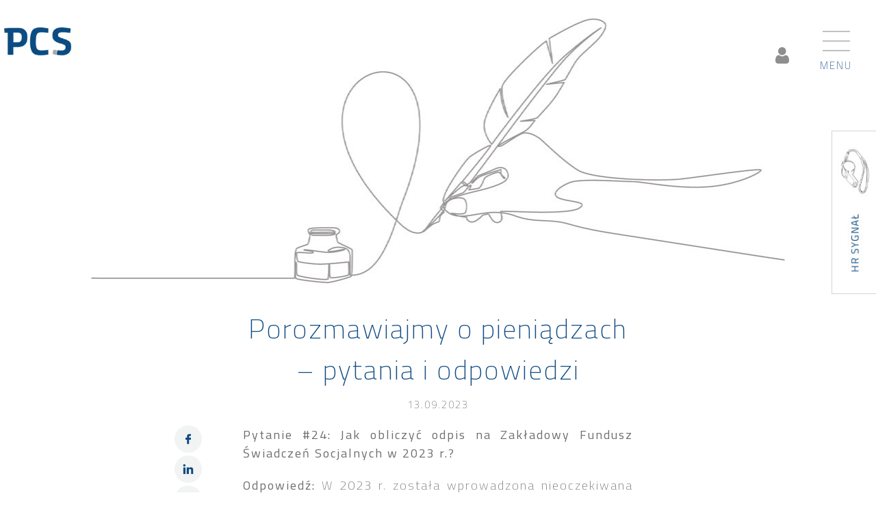

--- FILE ---
content_type: text/html; charset=UTF-8
request_url: https://pcslegal.pl/porozmawiajmy-o-pieniadzach-pytania-i-odpowiedzi-24/
body_size: 25806
content:
<!doctype html>
<html lang="pl-PL">
<head>
	<meta charset="UTF-8">
	<meta name="viewport" content="width=device-width, initial-scale=1">
   	<link href="https://fonts.googleapis.com/css?family=Titillium+Web:200,400,400i,700&display=swap&subset=latin-ext" rel="stylesheet">
	
    <link rel="apple-touch-icon" sizes="57x57" href="https://pcslegal.pl/wp-content/themes/ts/gfx/favicon/apple-icon-57x57.png">
    <link rel="apple-touch-icon" sizes="60x60" href="https://pcslegal.pl/wp-content/themes/ts/gfx/favicon/apple-icon-60x60.png">
    <link rel="apple-touch-icon" sizes="72x72" href="https://pcslegal.pl/wp-content/themes/ts/gfx/favicon/apple-icon-72x72.png">
    <link rel="apple-touch-icon" sizes="76x76" href="https://pcslegal.pl/wp-content/themes/ts/gfx/favicon/apple-icon-76x76.png">
    <link rel="apple-touch-icon" sizes="114x114" href="https://pcslegal.pl/wp-content/themes/ts/gfx/favicon/apple-icon-114x114.png">
    <link rel="apple-touch-icon" sizes="120x120" href="https://pcslegal.pl/wp-content/themes/ts/gfx/favicon/apple-icon-120x120.png">
    <link rel="apple-touch-icon" sizes="144x144" href="https://pcslegal.pl/wp-content/themes/ts/gfx/favicon/apple-icon-144x144.png">
    <link rel="apple-touch-icon" sizes="152x152" href="https://pcslegal.pl/wp-content/themes/ts/gfx/favicon/apple-icon-152x152.png">
    <link rel="apple-touch-icon" sizes="180x180" href="https://pcslegal.pl/wp-content/themes/ts/gfx/favicon/apple-icon-180x180.png">
    <link rel="icon" type="image/png" sizes="192x192"  href="https://pcslegal.pl/wp-content/themes/ts/gfx/favicon/android-icon-192x192.png">
    <link rel="icon" type="image/png" sizes="32x32" href="https://pcslegal.pl/wp-content/themes/ts/gfx/favicon/favicon-32x32.png">
    <link rel="icon" type="image/png" sizes="96x96" href="https://pcslegal.pl/wp-content/themes/ts/gfx/favicon/favicon-96x96.png">
    <link rel="icon" type="image/png" sizes="16x16" href="https://pcslegal.pl/wp-content/themes/ts/gfx/favicon/favicon-16x16.png">
    <link rel="manifest" href="https://pcslegal.pl/wp-content/themes/ts/gfx/favicon/manifest.json">
    <meta name="msapplication-TileColor" content="#ffffff">
    <meta name="msapplication-TileImage" content="https://pcslegal.pl/wp-content/themes/ts/gfx/favicon/ms-icon-144x144.png">
    <meta name="theme-color" content="#ffffff">

	
        <script type="text/javascript" data-pressidium-cc-no-block>
            window.pressidiumCCBlockedScripts = [{"src":"^(?:https?:)?\\\/\\\/(?:www\\.)?google-analytics\\.com","category":"analytics","is_regex":true}];
            window.pressidiumCCCookieName = 'pressidium_cookie_consent';
        </script>

        <script src="https://pcslegal.pl/wp-content/plugins/pressidium-cookie-consent/public/block-scripts.js" type="text/javascript" data-pressidium-cc-no-block></script>

        
        <script type="text/javascript" data-pressidium-cc-no-block>
            function onPressidiumCookieConsentUpdated(event) {
                window.dataLayer = window.dataLayer || [];
                window.dataLayer.push({
                    event: event.type,
                    consent: event.detail,
                });
            }

            window.addEventListener('pressidium-cookie-consent-accepted', onPressidiumCookieConsentUpdated);
            window.addEventListener('pressidium-cookie-consent-changed', onPressidiumCookieConsentUpdated);
        </script>

        
        <style id="pressidium-cc-styles">
            .pressidium-cc-theme {
                --cc-bg: #f9faff;
--cc-text: #112954;
--cc-btn-primary-bg: #0f4a82;
--cc-btn-primary-text: #f9faff;
--cc-btn-primary-hover-bg: #1d2e38;
--cc-btn-primary-hover-text: #f9faff;
--cc-btn-secondary-bg: #dfe7f9;
--cc-btn-secondary-text: #112954;
--cc-btn-secondary-hover-bg: #c6d1ea;
--cc-btn-secondary-hover-text: #112954;
--cc-toggle-bg-off: #8fa8d6;
--cc-toggle-bg-on: #0f4a82;
--cc-toggle-bg-readonly: #cbd8f1;
--cc-toggle-knob-bg: #fff;
--cc-toggle-knob-icon-color: #ecf2fa;
--cc-cookie-category-block-bg: #ebeff9;
--cc-cookie-category-block-bg-hover: #dbe5f9;
--cc-section-border: #f1f3f5;
--cc-block-text: #112954;
--cc-cookie-table-border: #e1e7f3;
--cc-overlay-bg: rgba(230, 235, 255, .85);
--cc-webkit-scrollbar-bg: #ebeff9;
--cc-webkit-scrollbar-bg-hover: #0f4a82;
--cc-btn-floating-bg: #0f4a82;
--cc-btn-floating-icon: #f9faff;
--cc-btn-floating-hover-bg: #1d2e38;
--cc-btn-floating-hover-icon: #f9faff;
            }
        </style>

        <title>Porozmawiajmy o pieniądzach – pytania i odpowiedzi | PCS Paruch Chruściel Stępień Kanclerz</title>
            <script type="text/javascript" id="wpuf-language-script">
                var error_str_obj = {
                    'required' : 'is required',
                    'mismatch' : 'does not match',
                    'validation' : 'is not valid'
                }
            </script>
            
<!-- The SEO Framework: stworzone przez Sybre Waaijer -->
<meta name="robots" content="max-snippet:-1,max-image-preview:standard,max-video-preview:-1" />
<link rel="canonical" href="https://pcslegal.pl/porozmawiajmy-o-pieniadzach-pytania-i-odpowiedzi-24/" />
<meta name="description" content="Pytanie #24: Jak obliczyć odpis na Zakładowy Fundusz Świadczeń Socjalnych w 2023 r.? Odpowiedź: W 2023 r. została wprowadzona nieoczekiwana zmiana ustawy o ZFŚS…" />
<meta property="og:type" content="article" />
<meta property="og:locale" content="pl_PL" />
<meta property="og:site_name" content="PCS Paruch Chruściel Stępień Kanclerz" />
<meta property="og:title" content="Porozmawiajmy o pieniądzach – pytania i odpowiedzi | PCS Paruch Chruściel Stępień Kanclerz" />
<meta property="og:description" content="Pytanie #24: Jak obliczyć odpis na Zakładowy Fundusz Świadczeń Socjalnych w 2023 r.? Odpowiedź: W 2023 r. została wprowadzona nieoczekiwana zmiana ustawy o ZFŚS mająca wpływ na wysokość corocznego…" />
<meta property="og:url" content="https://pcslegal.pl/porozmawiajmy-o-pieniadzach-pytania-i-odpowiedzi-24/" />
<meta property="og:image" content="https://pcslegal.pl/wp-content/uploads/2025/05/cropped-ogimage.jpg" />
<meta property="og:image:width" content="600" />
<meta property="og:image:height" content="315" />
<meta property="article:published_time" content="2023-09-13T13:11:18+00:00" />
<meta property="article:modified_time" content="2023-09-13T13:11:18+00:00" />
<meta name="twitter:card" content="summary_large_image" />
<meta name="twitter:title" content="Porozmawiajmy o pieniądzach – pytania i odpowiedzi | PCS Paruch Chruściel Stępień Kanclerz" />
<meta name="twitter:description" content="Pytanie #24: Jak obliczyć odpis na Zakładowy Fundusz Świadczeń Socjalnych w 2023 r.? Odpowiedź: W 2023 r. została wprowadzona nieoczekiwana zmiana ustawy o ZFŚS mająca wpływ na wysokość corocznego…" />
<meta name="twitter:image" content="https://pcslegal.pl/wp-content/uploads/2025/05/cropped-ogimage.jpg" />
<script type="application/ld+json">{"@context":"https://schema.org","@graph":[{"@type":"WebSite","@id":"https://pcslegal.pl/#/schema/WebSite","url":"https://pcslegal.pl/","name":"PCS Paruch Chruściel Stępień Kanclerz","description":"PCS specjalizuje się we wszystkich kwestiach prawa HR. Dostarczamy Klientom pragmatyczne rozwiązania na miarę ich potrzeb.","inLanguage":"pl-PL","potentialAction":{"@type":"SearchAction","target":{"@type":"EntryPoint","urlTemplate":"https://pcslegal.pl/search/{search_term_string}/"},"query-input":"required name=search_term_string"},"publisher":{"@type":"Organization","@id":"https://pcslegal.pl/#/schema/Organization","name":"PCS Paruch Chruściel Stępień Kanclerz","url":"https://pcslegal.pl/"}},{"@type":"WebPage","@id":"https://pcslegal.pl/porozmawiajmy-o-pieniadzach-pytania-i-odpowiedzi-24/","url":"https://pcslegal.pl/porozmawiajmy-o-pieniadzach-pytania-i-odpowiedzi-24/","name":"Porozmawiajmy o pieniądzach – pytania i odpowiedzi | PCS Paruch Chruściel Stępień Kanclerz","description":"Pytanie #24: Jak obliczyć odpis na Zakładowy Fundusz Świadczeń Socjalnych w 2023 r.? Odpowiedź: W 2023 r. została wprowadzona nieoczekiwana zmiana ustawy o ZFŚS…","inLanguage":"pl-PL","isPartOf":{"@id":"https://pcslegal.pl/#/schema/WebSite"},"breadcrumb":{"@type":"BreadcrumbList","@id":"https://pcslegal.pl/#/schema/BreadcrumbList","itemListElement":[{"@type":"ListItem","position":1,"item":"https://pcslegal.pl/","name":"PCS Paruch Chruściel Stępień Kanclerz"},{"@type":"ListItem","position":2,"item":"https://pcslegal.pl/kategoria/aktualnosci/","name":"Kategoria: Aktualności"},{"@type":"ListItem","position":3,"name":"Porozmawiajmy o pieniądzach – pytania i odpowiedzi"}]},"potentialAction":{"@type":"ReadAction","target":"https://pcslegal.pl/porozmawiajmy-o-pieniadzach-pytania-i-odpowiedzi-24/"},"datePublished":"2023-09-13T13:11:18+00:00","dateModified":"2023-09-13T13:11:18+00:00","author":{"@type":"Person","@id":"https://pcslegal.pl/#/schema/Person/c6167cf5d42f22b2f2f837deebef7b4d","name":"kancelaria"}}]}</script>
<!-- / The SEO Framework: stworzone przez Sybre Waaijer | 14.62ms meta | 6.29ms boot -->

<link rel="alternate" type="application/rss+xml" title="PCS Paruch Chruściel Stępień Kanclerz &raquo; Kanał z wpisami" href="https://pcslegal.pl/feed/" />
<link rel="alternate" type="application/rss+xml" title="PCS Paruch Chruściel Stępień Kanclerz &raquo; Kanał z komentarzami" href="https://pcslegal.pl/comments/feed/" />
<link rel="alternate" title="oEmbed (JSON)" type="application/json+oembed" href="https://pcslegal.pl/wp-json/oembed/1.0/embed?url=https%3A%2F%2Fpcslegal.pl%2Fporozmawiajmy-o-pieniadzach-pytania-i-odpowiedzi-24%2F&#038;lang=pl" />
<link rel="alternate" title="oEmbed (XML)" type="text/xml+oembed" href="https://pcslegal.pl/wp-json/oembed/1.0/embed?url=https%3A%2F%2Fpcslegal.pl%2Fporozmawiajmy-o-pieniadzach-pytania-i-odpowiedzi-24%2F&#038;format=xml&#038;lang=pl" />
<style id='wp-img-auto-sizes-contain-inline-css' type='text/css'>
img:is([sizes=auto i],[sizes^="auto," i]){contain-intrinsic-size:3000px 1500px}
/*# sourceURL=wp-img-auto-sizes-contain-inline-css */
</style>
<style id='wp-emoji-styles-inline-css' type='text/css'>

	img.wp-smiley, img.emoji {
		display: inline !important;
		border: none !important;
		box-shadow: none !important;
		height: 1em !important;
		width: 1em !important;
		margin: 0 0.07em !important;
		vertical-align: -0.1em !important;
		background: none !important;
		padding: 0 !important;
	}
/*# sourceURL=wp-emoji-styles-inline-css */
</style>
<style id='wp-block-library-inline-css' type='text/css'>
:root{--wp-block-synced-color:#7a00df;--wp-block-synced-color--rgb:122,0,223;--wp-bound-block-color:var(--wp-block-synced-color);--wp-editor-canvas-background:#ddd;--wp-admin-theme-color:#007cba;--wp-admin-theme-color--rgb:0,124,186;--wp-admin-theme-color-darker-10:#006ba1;--wp-admin-theme-color-darker-10--rgb:0,107,160.5;--wp-admin-theme-color-darker-20:#005a87;--wp-admin-theme-color-darker-20--rgb:0,90,135;--wp-admin-border-width-focus:2px}@media (min-resolution:192dpi){:root{--wp-admin-border-width-focus:1.5px}}.wp-element-button{cursor:pointer}:root .has-very-light-gray-background-color{background-color:#eee}:root .has-very-dark-gray-background-color{background-color:#313131}:root .has-very-light-gray-color{color:#eee}:root .has-very-dark-gray-color{color:#313131}:root .has-vivid-green-cyan-to-vivid-cyan-blue-gradient-background{background:linear-gradient(135deg,#00d084,#0693e3)}:root .has-purple-crush-gradient-background{background:linear-gradient(135deg,#34e2e4,#4721fb 50%,#ab1dfe)}:root .has-hazy-dawn-gradient-background{background:linear-gradient(135deg,#faaca8,#dad0ec)}:root .has-subdued-olive-gradient-background{background:linear-gradient(135deg,#fafae1,#67a671)}:root .has-atomic-cream-gradient-background{background:linear-gradient(135deg,#fdd79a,#004a59)}:root .has-nightshade-gradient-background{background:linear-gradient(135deg,#330968,#31cdcf)}:root .has-midnight-gradient-background{background:linear-gradient(135deg,#020381,#2874fc)}:root{--wp--preset--font-size--normal:16px;--wp--preset--font-size--huge:42px}.has-regular-font-size{font-size:1em}.has-larger-font-size{font-size:2.625em}.has-normal-font-size{font-size:var(--wp--preset--font-size--normal)}.has-huge-font-size{font-size:var(--wp--preset--font-size--huge)}.has-text-align-center{text-align:center}.has-text-align-left{text-align:left}.has-text-align-right{text-align:right}.has-fit-text{white-space:nowrap!important}#end-resizable-editor-section{display:none}.aligncenter{clear:both}.items-justified-left{justify-content:flex-start}.items-justified-center{justify-content:center}.items-justified-right{justify-content:flex-end}.items-justified-space-between{justify-content:space-between}.screen-reader-text{border:0;clip-path:inset(50%);height:1px;margin:-1px;overflow:hidden;padding:0;position:absolute;width:1px;word-wrap:normal!important}.screen-reader-text:focus{background-color:#ddd;clip-path:none;color:#444;display:block;font-size:1em;height:auto;left:5px;line-height:normal;padding:15px 23px 14px;text-decoration:none;top:5px;width:auto;z-index:100000}html :where(.has-border-color){border-style:solid}html :where([style*=border-top-color]){border-top-style:solid}html :where([style*=border-right-color]){border-right-style:solid}html :where([style*=border-bottom-color]){border-bottom-style:solid}html :where([style*=border-left-color]){border-left-style:solid}html :where([style*=border-width]){border-style:solid}html :where([style*=border-top-width]){border-top-style:solid}html :where([style*=border-right-width]){border-right-style:solid}html :where([style*=border-bottom-width]){border-bottom-style:solid}html :where([style*=border-left-width]){border-left-style:solid}html :where(img[class*=wp-image-]){height:auto;max-width:100%}:where(figure){margin:0 0 1em}html :where(.is-position-sticky){--wp-admin--admin-bar--position-offset:var(--wp-admin--admin-bar--height,0px)}@media screen and (max-width:600px){html :where(.is-position-sticky){--wp-admin--admin-bar--position-offset:0px}}

/*# sourceURL=wp-block-library-inline-css */
</style><style id='global-styles-inline-css' type='text/css'>
:root{--wp--preset--aspect-ratio--square: 1;--wp--preset--aspect-ratio--4-3: 4/3;--wp--preset--aspect-ratio--3-4: 3/4;--wp--preset--aspect-ratio--3-2: 3/2;--wp--preset--aspect-ratio--2-3: 2/3;--wp--preset--aspect-ratio--16-9: 16/9;--wp--preset--aspect-ratio--9-16: 9/16;--wp--preset--color--black: #000000;--wp--preset--color--cyan-bluish-gray: #abb8c3;--wp--preset--color--white: #ffffff;--wp--preset--color--pale-pink: #f78da7;--wp--preset--color--vivid-red: #cf2e2e;--wp--preset--color--luminous-vivid-orange: #ff6900;--wp--preset--color--luminous-vivid-amber: #fcb900;--wp--preset--color--light-green-cyan: #7bdcb5;--wp--preset--color--vivid-green-cyan: #00d084;--wp--preset--color--pale-cyan-blue: #8ed1fc;--wp--preset--color--vivid-cyan-blue: #0693e3;--wp--preset--color--vivid-purple: #9b51e0;--wp--preset--gradient--vivid-cyan-blue-to-vivid-purple: linear-gradient(135deg,rgb(6,147,227) 0%,rgb(155,81,224) 100%);--wp--preset--gradient--light-green-cyan-to-vivid-green-cyan: linear-gradient(135deg,rgb(122,220,180) 0%,rgb(0,208,130) 100%);--wp--preset--gradient--luminous-vivid-amber-to-luminous-vivid-orange: linear-gradient(135deg,rgb(252,185,0) 0%,rgb(255,105,0) 100%);--wp--preset--gradient--luminous-vivid-orange-to-vivid-red: linear-gradient(135deg,rgb(255,105,0) 0%,rgb(207,46,46) 100%);--wp--preset--gradient--very-light-gray-to-cyan-bluish-gray: linear-gradient(135deg,rgb(238,238,238) 0%,rgb(169,184,195) 100%);--wp--preset--gradient--cool-to-warm-spectrum: linear-gradient(135deg,rgb(74,234,220) 0%,rgb(151,120,209) 20%,rgb(207,42,186) 40%,rgb(238,44,130) 60%,rgb(251,105,98) 80%,rgb(254,248,76) 100%);--wp--preset--gradient--blush-light-purple: linear-gradient(135deg,rgb(255,206,236) 0%,rgb(152,150,240) 100%);--wp--preset--gradient--blush-bordeaux: linear-gradient(135deg,rgb(254,205,165) 0%,rgb(254,45,45) 50%,rgb(107,0,62) 100%);--wp--preset--gradient--luminous-dusk: linear-gradient(135deg,rgb(255,203,112) 0%,rgb(199,81,192) 50%,rgb(65,88,208) 100%);--wp--preset--gradient--pale-ocean: linear-gradient(135deg,rgb(255,245,203) 0%,rgb(182,227,212) 50%,rgb(51,167,181) 100%);--wp--preset--gradient--electric-grass: linear-gradient(135deg,rgb(202,248,128) 0%,rgb(113,206,126) 100%);--wp--preset--gradient--midnight: linear-gradient(135deg,rgb(2,3,129) 0%,rgb(40,116,252) 100%);--wp--preset--font-size--small: 13px;--wp--preset--font-size--medium: 20px;--wp--preset--font-size--large: 36px;--wp--preset--font-size--x-large: 42px;--wp--preset--spacing--20: 0.44rem;--wp--preset--spacing--30: 0.67rem;--wp--preset--spacing--40: 1rem;--wp--preset--spacing--50: 1.5rem;--wp--preset--spacing--60: 2.25rem;--wp--preset--spacing--70: 3.38rem;--wp--preset--spacing--80: 5.06rem;--wp--preset--shadow--natural: 6px 6px 9px rgba(0, 0, 0, 0.2);--wp--preset--shadow--deep: 12px 12px 50px rgba(0, 0, 0, 0.4);--wp--preset--shadow--sharp: 6px 6px 0px rgba(0, 0, 0, 0.2);--wp--preset--shadow--outlined: 6px 6px 0px -3px rgb(255, 255, 255), 6px 6px rgb(0, 0, 0);--wp--preset--shadow--crisp: 6px 6px 0px rgb(0, 0, 0);}:where(.is-layout-flex){gap: 0.5em;}:where(.is-layout-grid){gap: 0.5em;}body .is-layout-flex{display: flex;}.is-layout-flex{flex-wrap: wrap;align-items: center;}.is-layout-flex > :is(*, div){margin: 0;}body .is-layout-grid{display: grid;}.is-layout-grid > :is(*, div){margin: 0;}:where(.wp-block-columns.is-layout-flex){gap: 2em;}:where(.wp-block-columns.is-layout-grid){gap: 2em;}:where(.wp-block-post-template.is-layout-flex){gap: 1.25em;}:where(.wp-block-post-template.is-layout-grid){gap: 1.25em;}.has-black-color{color: var(--wp--preset--color--black) !important;}.has-cyan-bluish-gray-color{color: var(--wp--preset--color--cyan-bluish-gray) !important;}.has-white-color{color: var(--wp--preset--color--white) !important;}.has-pale-pink-color{color: var(--wp--preset--color--pale-pink) !important;}.has-vivid-red-color{color: var(--wp--preset--color--vivid-red) !important;}.has-luminous-vivid-orange-color{color: var(--wp--preset--color--luminous-vivid-orange) !important;}.has-luminous-vivid-amber-color{color: var(--wp--preset--color--luminous-vivid-amber) !important;}.has-light-green-cyan-color{color: var(--wp--preset--color--light-green-cyan) !important;}.has-vivid-green-cyan-color{color: var(--wp--preset--color--vivid-green-cyan) !important;}.has-pale-cyan-blue-color{color: var(--wp--preset--color--pale-cyan-blue) !important;}.has-vivid-cyan-blue-color{color: var(--wp--preset--color--vivid-cyan-blue) !important;}.has-vivid-purple-color{color: var(--wp--preset--color--vivid-purple) !important;}.has-black-background-color{background-color: var(--wp--preset--color--black) !important;}.has-cyan-bluish-gray-background-color{background-color: var(--wp--preset--color--cyan-bluish-gray) !important;}.has-white-background-color{background-color: var(--wp--preset--color--white) !important;}.has-pale-pink-background-color{background-color: var(--wp--preset--color--pale-pink) !important;}.has-vivid-red-background-color{background-color: var(--wp--preset--color--vivid-red) !important;}.has-luminous-vivid-orange-background-color{background-color: var(--wp--preset--color--luminous-vivid-orange) !important;}.has-luminous-vivid-amber-background-color{background-color: var(--wp--preset--color--luminous-vivid-amber) !important;}.has-light-green-cyan-background-color{background-color: var(--wp--preset--color--light-green-cyan) !important;}.has-vivid-green-cyan-background-color{background-color: var(--wp--preset--color--vivid-green-cyan) !important;}.has-pale-cyan-blue-background-color{background-color: var(--wp--preset--color--pale-cyan-blue) !important;}.has-vivid-cyan-blue-background-color{background-color: var(--wp--preset--color--vivid-cyan-blue) !important;}.has-vivid-purple-background-color{background-color: var(--wp--preset--color--vivid-purple) !important;}.has-black-border-color{border-color: var(--wp--preset--color--black) !important;}.has-cyan-bluish-gray-border-color{border-color: var(--wp--preset--color--cyan-bluish-gray) !important;}.has-white-border-color{border-color: var(--wp--preset--color--white) !important;}.has-pale-pink-border-color{border-color: var(--wp--preset--color--pale-pink) !important;}.has-vivid-red-border-color{border-color: var(--wp--preset--color--vivid-red) !important;}.has-luminous-vivid-orange-border-color{border-color: var(--wp--preset--color--luminous-vivid-orange) !important;}.has-luminous-vivid-amber-border-color{border-color: var(--wp--preset--color--luminous-vivid-amber) !important;}.has-light-green-cyan-border-color{border-color: var(--wp--preset--color--light-green-cyan) !important;}.has-vivid-green-cyan-border-color{border-color: var(--wp--preset--color--vivid-green-cyan) !important;}.has-pale-cyan-blue-border-color{border-color: var(--wp--preset--color--pale-cyan-blue) !important;}.has-vivid-cyan-blue-border-color{border-color: var(--wp--preset--color--vivid-cyan-blue) !important;}.has-vivid-purple-border-color{border-color: var(--wp--preset--color--vivid-purple) !important;}.has-vivid-cyan-blue-to-vivid-purple-gradient-background{background: var(--wp--preset--gradient--vivid-cyan-blue-to-vivid-purple) !important;}.has-light-green-cyan-to-vivid-green-cyan-gradient-background{background: var(--wp--preset--gradient--light-green-cyan-to-vivid-green-cyan) !important;}.has-luminous-vivid-amber-to-luminous-vivid-orange-gradient-background{background: var(--wp--preset--gradient--luminous-vivid-amber-to-luminous-vivid-orange) !important;}.has-luminous-vivid-orange-to-vivid-red-gradient-background{background: var(--wp--preset--gradient--luminous-vivid-orange-to-vivid-red) !important;}.has-very-light-gray-to-cyan-bluish-gray-gradient-background{background: var(--wp--preset--gradient--very-light-gray-to-cyan-bluish-gray) !important;}.has-cool-to-warm-spectrum-gradient-background{background: var(--wp--preset--gradient--cool-to-warm-spectrum) !important;}.has-blush-light-purple-gradient-background{background: var(--wp--preset--gradient--blush-light-purple) !important;}.has-blush-bordeaux-gradient-background{background: var(--wp--preset--gradient--blush-bordeaux) !important;}.has-luminous-dusk-gradient-background{background: var(--wp--preset--gradient--luminous-dusk) !important;}.has-pale-ocean-gradient-background{background: var(--wp--preset--gradient--pale-ocean) !important;}.has-electric-grass-gradient-background{background: var(--wp--preset--gradient--electric-grass) !important;}.has-midnight-gradient-background{background: var(--wp--preset--gradient--midnight) !important;}.has-small-font-size{font-size: var(--wp--preset--font-size--small) !important;}.has-medium-font-size{font-size: var(--wp--preset--font-size--medium) !important;}.has-large-font-size{font-size: var(--wp--preset--font-size--large) !important;}.has-x-large-font-size{font-size: var(--wp--preset--font-size--x-large) !important;}
/*# sourceURL=global-styles-inline-css */
</style>

<style id='classic-theme-styles-inline-css' type='text/css'>
/*! This file is auto-generated */
.wp-block-button__link{color:#fff;background-color:#32373c;border-radius:9999px;box-shadow:none;text-decoration:none;padding:calc(.667em + 2px) calc(1.333em + 2px);font-size:1.125em}.wp-block-file__button{background:#32373c;color:#fff;text-decoration:none}
/*# sourceURL=/wp-includes/css/classic-themes.min.css */
</style>
<link rel='stylesheet' id='cookie-consent-client-style-css' href='https://pcslegal.pl/wp-content/plugins/pressidium-cookie-consent/public/bundle.client.css' type='text/css' media='all' />
<link rel='stylesheet' id='ts-style-css' href='https://pcslegal.pl/wp-content/themes/ts/style.css' type='text/css' media='all' />
<link rel='stylesheet' id='wp-pagenavi-css' href='https://pcslegal.pl/wp-content/plugins/wp-pagenavi/pagenavi-css.css' type='text/css' media='all' />
<link rel='stylesheet' id='wpuf-css-css' href='https://pcslegal.pl/wp-content/plugins/wp-user-frontend/assets/css/frontend-forms.css' type='text/css' media='all' />
<link rel='stylesheet' id='jquery-ui-css' href='https://pcslegal.pl/wp-content/plugins/wp-user-frontend/assets/css/jquery-ui-1.9.1.custom.css' type='text/css' media='all' />
<link rel='stylesheet' id='wpuf-sweetalert2-css' href='https://pcslegal.pl/wp-content/plugins/wp-user-frontend/assets/vendor/sweetalert2/dist/sweetalert2.css' type='text/css' media='all' />
<script type="text/javascript" id="consent-mode-script-js-extra">
/* <![CDATA[ */
var pressidiumCCGCM = {"gcm":{"enabled":true,"implementation":"gtag","ads_data_redaction":true,"url_passthrough":false,"regions":[]}};
//# sourceURL=consent-mode-script-js-extra
/* ]]> */
</script>
<script type="text/javascript" src="https://pcslegal.pl/wp-content/plugins/pressidium-cookie-consent/public/consent-mode.js" id="consent-mode-script-js"></script>
<script type="text/javascript" src="https://pcslegal.pl/wp-includes/js/jquery/jquery.min.js" id="jquery-core-js"></script>
<script type="text/javascript" src="https://pcslegal.pl/wp-includes/js/jquery/jquery-migrate.min.js" id="jquery-migrate-js"></script>
<script type="text/javascript" id="wpuf-ajax-script-js-extra">
/* <![CDATA[ */
var ajax_object = {"ajaxurl":"https://pcslegal.pl/wp-admin/admin-ajax.php","fill_notice":"Some Required Fields are not filled!"};
//# sourceURL=wpuf-ajax-script-js-extra
/* ]]> */
</script>
<script type="text/javascript" src="https://pcslegal.pl/wp-content/plugins/wp-user-frontend/assets/js/billing-address.js" id="wpuf-ajax-script-js"></script>
<script type="text/javascript" src="https://pcslegal.pl/wp-includes/js/jquery/ui/core.min.js" id="jquery-ui-core-js"></script>
<script type="text/javascript" src="https://pcslegal.pl/wp-includes/js/dist/dom-ready.min.js" id="wp-dom-ready-js"></script>
<script type="text/javascript" src="https://pcslegal.pl/wp-includes/js/dist/hooks.min.js" id="wp-hooks-js"></script>
<script type="text/javascript" src="https://pcslegal.pl/wp-includes/js/dist/i18n.min.js" id="wp-i18n-js"></script>
<script type="text/javascript" id="wp-i18n-js-after">
/* <![CDATA[ */
wp.i18n.setLocaleData( { 'text direction\u0004ltr': [ 'ltr' ] } );
//# sourceURL=wp-i18n-js-after
/* ]]> */
</script>
<script type="text/javascript" id="wp-a11y-js-translations">
/* <![CDATA[ */
( function( domain, translations ) {
	var localeData = translations.locale_data[ domain ] || translations.locale_data.messages;
	localeData[""].domain = domain;
	wp.i18n.setLocaleData( localeData, domain );
} )( "default", {"translation-revision-date":"2025-12-01 09:45:52+0000","generator":"GlotPress\/4.0.3","domain":"messages","locale_data":{"messages":{"":{"domain":"messages","plural-forms":"nplurals=3; plural=(n == 1) ? 0 : ((n % 10 >= 2 && n % 10 <= 4 && (n % 100 < 12 || n % 100 > 14)) ? 1 : 2);","lang":"pl"},"Notifications":["Powiadomienia"]}},"comment":{"reference":"wp-includes\/js\/dist\/a11y.js"}} );
//# sourceURL=wp-a11y-js-translations
/* ]]> */
</script>
<script type="text/javascript" src="https://pcslegal.pl/wp-includes/js/dist/a11y.min.js" id="wp-a11y-js"></script>
<script type="text/javascript" src="https://pcslegal.pl/wp-includes/js/jquery/ui/mouse.min.js" id="jquery-ui-mouse-js"></script>
<script type="text/javascript" src="https://pcslegal.pl/wp-includes/js/clipboard.min.js" id="clipboard-js"></script>
<script type="text/javascript" src="https://pcslegal.pl/wp-includes/js/plupload/moxie.min.js" id="moxiejs-js"></script>
<script type="text/javascript" src="https://pcslegal.pl/wp-includes/js/plupload/plupload.min.js" id="plupload-js"></script>
<script type="text/javascript" src="https://pcslegal.pl/wp-includes/js/underscore.min.js" id="underscore-js"></script>
<script type="text/javascript" id="plupload-handlers-js-extra">
/* <![CDATA[ */
var pluploadL10n = {"queue_limit_exceeded":"Pr\u00f3bowano doda\u0107 do kolejki zbyt wiele plik\u00f3w.","file_exceeds_size_limit":"Plik \u201e%s\u201d przekracza maksymalny dopuszczalny rozmiar plik\u00f3w wysy\u0142anych na t\u0119 witryn\u0119.","zero_byte_file":"Ten plik jest pusty. Prosz\u0119 spr\u00f3bowa\u0107 wys\u0142a\u0107 inny.","invalid_filetype":"Plik nie mo\u017ce by\u0107 przetworzony przez serwer WWW.","not_an_image":"Ten plik nie jest obrazkiem. Prosz\u0119 spr\u00f3bowa\u0107 wys\u0142a\u0107 inny plik.","image_memory_exceeded":"Limit pami\u0119ci zosta\u0142 przekroczony. Prosz\u0119 spr\u00f3bowa\u0107 wys\u0142a\u0107 mniejszy plik.","image_dimensions_exceeded":"Rozmiar tego pliku przekracza dopuszczalny. Prosz\u0119 spr\u00f3bowa\u0107 wys\u0142a\u0107 inny.","default_error":"Wyst\u0105pi\u0142 b\u0142\u0105d podczas wysy\u0142ania pliku na serwer. Prosz\u0119 spr\u00f3bowa\u0107 ponownie p\u00f3\u017aniej.","missing_upload_url":"W konfiguracji znajduje si\u0119 b\u0142\u0105d. Prosz\u0119 skontaktowa\u0107 si\u0119 z administratorem serwera.","upload_limit_exceeded":"Mo\u017cesz wys\u0142a\u0107 tylko jeden plik.","http_error":"Nieoczekiwana odpowied\u017a z serwera. Plik m\u00f3g\u0142 zosta\u0107 pomy\u015blnie przes\u0142any. Prosz\u0119 sprawdzi\u0107 w bibliotece medi\u00f3w lub ponownie za\u0142adowa\u0107 stron\u0119.","http_error_image":"Serwer nie mo\u017ce przetworzy\u0107 obrazka. Mo\u017ce si\u0119 tak zdarzy\u0107, je\u015bli jest zaj\u0119ty lub nie ma wystarczaj\u0105cych zasob\u00f3w do wykonania zadania. Pomocne mo\u017ce by\u0107 przes\u0142anie mniejszego obrazka. Sugerowany maksymalny rozmiar to 2560 pikseli.","upload_failed":"Wysy\u0142anie nie powiod\u0142o si\u0119.","big_upload_failed":"Spr\u00f3buj wys\u0142a\u0107 plik przy pomocy %1$sformularza w HTML-u%2$s.","big_upload_queued":"Rozmiar pliku \u201e%s\u201d przekracza maksymalny dopuszczalny rozmiar pliku przesy\u0142anego przez skrypt wysy\u0142aj\u0105cy w przegl\u0105darce.","io_error":"B\u0142\u0105d wej\u015bcia/wyj\u015bcia.","security_error":"B\u0142\u0105d zabezpiecze\u0144.","file_cancelled":"Wysy\u0142anie pliku zosta\u0142o anulowane.","upload_stopped":"Wysy\u0142anie zosta\u0142o zatrzymane.","dismiss":"Odrzu\u0107","crunching":"Dzielenie\u2026","deleted":"zosta\u0142 przeniesiony do kosza.","error_uploading":"Nie uda\u0142o si\u0119 wys\u0142a\u0107 pliku \u201e%s\u201d na serwer.","unsupported_image":"Obrazka nie mo\u017cna wy\u015bwietli\u0107 w przegl\u0105darce internetowej. Aby uzyska\u0107 najlepsze wyniki, zapisz go jako JPEG przed przes\u0142aniem.","noneditable_image":"Serwer WWW nie mo\u017ce wygenerowa\u0107 responsywnych rozmiar\u00f3w obrazu dla tego obrazu. Przed przes\u0142aniem przekonwertuj go na JPEG lub PNG.","file_url_copied":"Skopiowano do schowka adres URL pliku"};
//# sourceURL=plupload-handlers-js-extra
/* ]]> */
</script>
<script type="text/javascript" src="https://pcslegal.pl/wp-includes/js/plupload/handlers.min.js" id="plupload-handlers-js"></script>
<script type="text/javascript" src="https://pcslegal.pl/wp-includes/js/jquery/ui/sortable.min.js" id="jquery-ui-sortable-js"></script>
<script type="text/javascript" id="wpuf-upload-js-extra">
/* <![CDATA[ */
var wpuf_frontend_upload = {"confirmMsg":"Are you sure?","delete_it":"Yes, delete it","cancel_it":"No, cancel it","nonce":"16f777133d","ajaxurl":"https://pcslegal.pl/wp-admin/admin-ajax.php","max_filesize":"64M","plupload":{"url":"https://pcslegal.pl/wp-admin/admin-ajax.php?nonce=2f8e853446","flash_swf_url":"https://pcslegal.pl/wp-includes/js/plupload/plupload.flash.swf","filters":[{"title":"Allowed Files","extensions":"*"}],"multipart":true,"urlstream_upload":true,"warning":"Maximum number of files reached!","size_error":"The file you have uploaded exceeds the file size limit. Please try again.","type_error":"You have uploaded an incorrect file type. Please try again."}};
//# sourceURL=wpuf-upload-js-extra
/* ]]> */
</script>
<script type="text/javascript" src="https://pcslegal.pl/wp-content/plugins/wp-user-frontend/assets/js/upload.js" id="wpuf-upload-js"></script>
<script type="text/javascript" id="wpuf-form-js-extra">
/* <![CDATA[ */
var wpuf_frontend = {"ajaxurl":"https://pcslegal.pl/wp-admin/admin-ajax.php","error_message":"Please fix the errors to proceed","nonce":"16f777133d","cancelSubMsg":"Are you sure you want to cancel your current subscription ?","delete_it":"Yes","cancel_it":"No","char_max":"Character limit reached","char_min":"Minimum character required ","word_max":"Word limit reached","word_min":"Minimum word required "};
//# sourceURL=wpuf-form-js-extra
/* ]]> */
</script>
<script type="text/javascript" src="https://pcslegal.pl/wp-content/plugins/wp-user-frontend/assets/js/frontend-form.min.js" id="wpuf-form-js"></script>
<script type="text/javascript" src="https://pcslegal.pl/wp-content/plugins/wp-user-frontend/assets/vendor/sweetalert2/dist/sweetalert2.js" id="wpuf-sweetalert2-js"></script>
<link rel="https://api.w.org/" href="https://pcslegal.pl/wp-json/" /><link rel="alternate" title="JSON" type="application/json" href="https://pcslegal.pl/wp-json/wp/v2/posts/17314" /><link rel="EditURI" type="application/rsd+xml" title="RSD" href="https://pcslegal.pl/xmlrpc.php?rsd" />
        <style>

        </style>
                <script>
        var gdpr_compliant_recaptcha_stamp = '6f65e1aef89e3bfe022fb8770430c800ff487161a8dc09da1fb14f18c192b824';
        var gdpr_compliant_recaptcha_ip = '';
        var gdpr_compliant_recaptcha_nonce = null;
        var gdpr_compliant_recaptcha = {
            stampLoaded : false,
            // Create an array to store override functions
            originalFetches : [],
            originalXhrOpens : [],
            originalXhrSends : [],
            originalFetch : window.fetch,
            abortController : new AbortController(),
            originalXhrOpen : XMLHttpRequest.prototype.open,
            originalXhrSend : XMLHttpRequest.prototype.send,

            // Function to check if a string is a valid JSON
            isValidJson : function( str ) {
                try {
                    JSON.parse( str );
                    return true;
                } catch ( error ) {
                    return false;
                }
            },

            // Function to handle fetch response
            handleFetchResponse: function (input, init) {
                // Store method and URL
                var method = (init && init.method) ? init.method.toUpperCase() : 'GET';
                var url = input;
                gdpr_compliant_recaptcha.originalFetches.forEach(overrideFunction => {
                            overrideFunction.apply(this, arguments);
                });
                // Bind the original fetch function to the window object
                var originalFetchBound = gdpr_compliant_recaptcha.originalFetch.bind(window);
                try{
                    // Call the original fetch method
                    //return gdpr_compliant_recaptcha.originalFetch.apply(this, arguments).then(function (response) {
                    return originalFetchBound(input, init).then(function (response) {
                        var clonedResponse = response.clone();
                        // Check for an error response
                        if (response.ok && method === 'POST') {
                            // Parse the response JSON
                            return response.text().then(function (responseData) {
                                var data = responseData;
                                if (gdpr_compliant_recaptcha.isValidJson(responseData)) {
                                    data = JSON.parse(responseData);
                                }
                                // Check if the gdpr_error_message parameter is present
                                if (data.data && data.data.gdpr_error_message) {
                                    gdpr_compliant_recaptcha.displayErrorMessage(data.data.gdpr_error_message);
                                    gdpr_compliant_recaptcha.abortController.abort();
                                    return Promise.reject(new Error('Request aborted'));
                                }
                                // Return the original response for non-error cases
                                return clonedResponse;
                            });
                        }
                        return clonedResponse;
                    });
                } catch (error) {
                    // Return a resolved promise in case of an error
                    return Promise.resolve();
                }
            },

            // Full implementation of SHA265 hashing algorithm.
            sha256 : function( ascii ) {
                function rightRotate( value, amount ) {
                    return ( value>>>amount ) | ( value<<(32 - amount ) );
                }

                var mathPow = Math.pow;
                var maxWord = mathPow( 2, 32 );
                var lengthProperty = 'length';

                // Used as a counter across the whole file
                var i, j;
                var result = '';

                var words = [];
                var asciiBitLength = ascii[ lengthProperty ] * 8;

                // Caching results is optional - remove/add slash from front of this line to toggle.
                // Initial hash value: first 32 bits of the fractional parts of the square roots of the first 8 primes
                // (we actually calculate the first 64, but extra values are just ignored).
                var hash = this.sha256.h = this.sha256.h || [];

                // Round constants: First 32 bits of the fractional parts of the cube roots of the first 64 primes.
                var k = this.sha256.k = this.sha256.k || [];
                var primeCounter = k[ lengthProperty ];

                var isComposite = {};
                for ( var candidate = 2; primeCounter < 64; candidate++ ) {
                    if ( ! isComposite[ candidate ] ) {
                        for ( i = 0; i < 313; i += candidate ) {
                            isComposite[ i ] = candidate;
                        }
                        hash[ primeCounter ] = ( mathPow( candidate, 0.5 ) * maxWord ) | 0;
                        k[ primeCounter++ ] = ( mathPow( candidate, 1 / 3 ) * maxWord ) | 0;
                    }
                }

                // Append Ƈ' bit (plus zero padding).
                ascii += '\x80';

                // More zero padding
                while ( ascii[ lengthProperty ] % 64 - 56 ){
                ascii += '\x00';
                }

                for ( i = 0, max = ascii[ lengthProperty ]; i < max; i++ ) {
                    j = ascii.charCodeAt( i );

                    // ASCII check: only accept characters in range 0-255
                    if ( j >> 8 ) {
                    return;
                    }
                    words[ i >> 2 ] |= j << ( ( 3 - i ) % 4 ) * 8;
                }
                words[ words[ lengthProperty ] ] = ( ( asciiBitLength / maxWord ) | 0 );
                words[ words[ lengthProperty ] ] = ( asciiBitLength );

                // process each chunk
                for ( j = 0, max = words[ lengthProperty ]; j < max; ) {

                    // The message is expanded into 64 words as part of the iteration
                    var w = words.slice( j, j += 16 );
                    var oldHash = hash;

                    // This is now the undefinedworking hash, often labelled as variables a...g
                    // (we have to truncate as well, otherwise extra entries at the end accumulate.
                    hash = hash.slice( 0, 8 );

                    for ( i = 0; i < 64; i++ ) {
                        var i2 = i + j;

                        // Expand the message into 64 words
                        var w15 = w[ i - 15 ], w2 = w[ i - 2 ];

                        // Iterate
                        var a = hash[ 0 ], e = hash[ 4 ];
                        var temp1 = hash[ 7 ]
                            + ( rightRotate( e, 6 ) ^ rightRotate( e, 11 ) ^ rightRotate( e, 25 ) ) // S1
                            + ( ( e&hash[ 5 ] ) ^ ( ( ~e ) &hash[ 6 ] ) ) // ch
                            + k[i]
                            // Expand the message schedule if needed
                            + ( w[ i ] = ( i < 16 ) ? w[ i ] : (
                                    w[ i - 16 ]
                                    + ( rightRotate( w15, 7 ) ^ rightRotate( w15, 18 ) ^ ( w15 >>> 3 ) ) // s0
                                    + w[ i - 7 ]
                                    + ( rightRotate( w2, 17 ) ^ rightRotate( w2, 19 ) ^ ( w2 >>> 10 ) ) // s1
                                ) | 0
                            );

                        // This is only used once, so *could* be moved below, but it only saves 4 bytes and makes things unreadble:
                        var temp2 = ( rightRotate( a, 2 ) ^ rightRotate( a, 13 ) ^ rightRotate( a, 22 ) ) // S0
                            + ( ( a&hash[ 1 ] )^( a&hash[ 2 ] )^( hash[ 1 ]&hash[ 2 ] ) ); // maj

                            // We don't bother trimming off the extra ones,
                            // they're harmless as long as we're truncating when we do the slice().
                        hash = [ ( temp1 + temp2 )|0 ].concat( hash );
                        hash[ 4 ] = ( hash[ 4 ] + temp1 ) | 0;
                    }

                    for ( i = 0; i < 8; i++ ) {
                        hash[ i ] = ( hash[ i ] + oldHash[ i ] ) | 0;
                    }
                }

                for ( i = 0; i < 8; i++ ) {
                    for ( j = 3; j + 1; j-- ) {
                        var b = ( hash[ i ]>>( j * 8 ) ) & 255;
                        result += ( ( b < 16 ) ? 0 : '' ) + b.toString( 16 );
                    }
                }
                return result;
            },

            // Replace with your desired hash function.
            hashFunc : function( x ) {
                return this.sha256( x );
            },

            // Convert hex char to binary string.
            hexInBin : function( x ) {
                var ret = '';
                switch( x.toUpperCase() ) {
                    case '0':
                    return '0000';
                    break;
                    case '1':
                    return '0001';
                    break;
                    case '2':
                    return '0010';
                    break;
                    case '3':
                    return '0011';
                    break;
                    case '4':
                    return '0100';
                    break;
                    case '5':
                    return '0101';
                    break;
                    case '6':
                    return '0110';
                    break;
                    case '7':
                    return '0111';
                    break;
                    case '8':
                    return '1000';
                    break;
                    case '9':
                    return '1001';
                    break;
                    case 'A':
                    return '1010';
                    break;
                    case 'B':
                    return '1011';
                    break;
                    case 'C':
                    return '1100';
                    break;
                    case 'D':
                    return '1101';
                    break;
                    case 'E':
                    return '1110';
                    break;
                    case 'F':
                    return '1111';
                    break;
                    default :
                    return '0000';
                }
            },

            // Gets the leading number of bits from the string.
            extractBits : function( hexString, numBits ) {
                var bitString = '';
                var numChars = Math.ceil( numBits / 4 );
                for ( var i = 0; i < numChars; i++ ){
                    bitString = bitString + '' + this.hexInBin( hexString.charAt( i ) );
                }

                bitString = bitString.substr( 0, numBits );
                return bitString;
            },

            // Check if a given nonce is a solution for this stamp and difficulty
            // the $difficulty number of leading bits must all be 0 to have a valid solution.
            checkNonce : function( difficulty, stamp, nonce ) {
                var colHash = this.hashFunc( stamp + nonce );
                var checkBits = this.extractBits( colHash, difficulty );
                return ( checkBits == 0 );
            },

            sleep : function( ms ) {
                return new Promise( resolve => setTimeout( resolve, ms ) );
            },

            // Iterate through as many nonces as it takes to find one that gives us a solution hash at the target difficulty.
            findHash : async function() {
                var hashStamp = gdpr_compliant_recaptcha_stamp;
                var clientIP = gdpr_compliant_recaptcha_ip;
                var hashDifficulty = '12';

                var nonce = 1;

                while( ! this.checkNonce( hashDifficulty, hashStamp, nonce ) ) {
                    nonce++;
                    if ( nonce % 10000 == 0 ) {
                        let remaining = Math.round( ( Math.pow( 2, hashDifficulty ) - nonce ) / 10000 );
                        // Don't peg the CPU and prevent the browser from rendering these updates
                        //await this.sleep( 100 );
                    }
                }
                gdpr_compliant_recaptcha_nonce = nonce;
                
                fetch('https://pcslegal.pl/wp-admin/admin-ajax.php', {
                    method: 'POST',
                    headers: {
                        'Content-Type': 'application/x-www-form-urlencoded'
                    },
                    body: 'action=check_stamp' +
                          '&hashStamp=' + encodeURIComponent(hashStamp) +
                          '&hashDifficulty=' + encodeURIComponent(hashDifficulty) +
                          '&clientIP=' + encodeURIComponent(clientIP) +
                          '&hashNonce=' + encodeURIComponent(nonce)
                })
                .then(function (response) {
                });
                return true;
            },
            
            initCaptcha : function(){
                fetch('https://pcslegal.pl/wp-admin/admin-ajax.php?action=get_stamp', {
                    method: 'GET',
                    headers: {
                        'Content-Type': 'application/x-www-form-urlencoded'
                    },
                })
                .then(function (response) {
                    return response.json();
                })
                .then(function (response) {
                    gdpr_compliant_recaptcha_stamp = response.stamp;
                    gdpr_compliant_recaptcha_ip = response.client_ip;
                    gdpr_compliant_recaptcha.findHash();
                });

            },

            // Function to display a nice-looking error message
            displayErrorMessage : function(message) {
                // Create a div for the error message
                var errorMessageElement = document.createElement('div');
                errorMessageElement.className = 'error-message';
                errorMessageElement.textContent = message;

                // Style the error message
                errorMessageElement.style.position = 'fixed';
                errorMessageElement.style.top = '50%';
                errorMessageElement.style.left = '50%';
                errorMessageElement.style.transform = 'translate(-50%, -50%)';
                errorMessageElement.style.background = '#ff3333';
                errorMessageElement.style.color = '#ffffff';
                errorMessageElement.style.padding = '15px';
                errorMessageElement.style.borderRadius = '10px';
                errorMessageElement.style.zIndex = '1000';

                // Append the error message to the body
                document.body.appendChild(errorMessageElement);

                // Remove the error message after a delay (e.g., 5 seconds)
                setTimeout(function () {
                    errorMessageElement.remove();
                }, 5000);
            },

            addFirstStamp : function(e){
                if( ! gdpr_compliant_recaptcha.stampLoaded){
                    gdpr_compliant_recaptcha.stampLoaded = true;
                    gdpr_compliant_recaptcha.initCaptcha();
                    let forms = document.querySelectorAll('form');
                    //This is important to mark password fields. They shall not be posted to the inbox
                    function convertStringToNestedObject(str) {
                        var keys = str.match(/[^\[\]]+|\[[^\[\]]+\]/g); // Extrahiere Wörter und eckige Klammern
                        var obj = {};
                        var tempObj = obj;

                        for (var i = 0; i < keys.length; i++) {
                            var key = keys[i];

                            // Wenn die eckigen Klammern vorhanden sind
                            if (key.startsWith('[') && key.endsWith(']')) {
                                key = key.substring(1, key.length - 1); // Entferne eckige Klammern
                            }

                            tempObj[key] = (i === keys.length - 1) ? null : {};
                            tempObj = tempObj[key];
                        }

                        return obj;
                    }
                    forms.forEach(form => {
                        let passwordInputs = form.querySelectorAll("input[type='password']");
                        let hashPWFields = [];
                        passwordInputs.forEach(input => {
                            hashPWFields.push(convertStringToNestedObject(input.getAttribute('name')));
                        });
                        
                        if (hashPWFields.length !== 0) {
                            let hashPWFieldsInput = document.createElement('input');
                            hashPWFieldsInput.type = 'hidden';
                            hashPWFieldsInput.classList.add('hashPWFields');
                            hashPWFieldsInput.name = 'hashPWFields';
                            hashPWFieldsInput.value = btoa(JSON.stringify(hashPWFields));//btoa(hashPWFields);
                            form.prepend(hashPWFieldsInput);
                        }
                    });

                    // Override open method to store method and URL
                    XMLHttpRequest.prototype.open = function (method, url) {
                        this._method = method;
                        this._url = url;
                        return gdpr_compliant_recaptcha.originalXhrOpen.apply(this, arguments);
                    };

                    // Override send method to set up onreadystatechange dynamically
                    XMLHttpRequest.prototype.send = function (data) {
                        var self = this;

                        function handleReadyStateChange() {
                            if (self.readyState === 4 && self._method === 'POST') {
                                // Check for an error response
                                if (self.status >= 200 && self.status < 300) {
                                    var responseData = self.responseType === 'json' ? self.response : self.responseText;
                                    if(gdpr_compliant_recaptcha.isValidJson(responseData)){
                                        // Parse the response JSON
                                        responseData = JSON.parse(responseData);
                                    }
                                    // Check if the gdpr_error_message parameter is present
                                    if (!responseData.success && responseData.data && responseData.data.gdpr_error_message) {
                                        // Show an error message
                                        gdpr_compliant_recaptcha.displayErrorMessage(responseData.data.gdpr_error_message);
                                        gdpr_compliant_recaptcha.abortController.abort();
                                        return null;
                                    }
                                }
                            }
                            // Call the original onreadystatechange function
                            if (self._originalOnReadyStateChange) {
                                self._originalOnReadyStateChange.apply(self, arguments);
                            }
                        }

                        // Set up onreadystatechange dynamically
                        if (!this._originalOnReadyStateChange) {
                            this._originalOnReadyStateChange = this.onreadystatechange;
                            this.onreadystatechange = handleReadyStateChange;
                        }

                        // Call each override function in order
                        gdpr_compliant_recaptcha.originalXhrSends.forEach(overrideFunction => {
                            overrideFunction.apply(this, arguments);
                        });

                        result = gdpr_compliant_recaptcha.originalXhrSend.apply(this, arguments);
                        if (result instanceof Promise){
                            return result.then(function() {});
                        }else{
                            return result;
                        }
                    };

                    // Override window.fetch globally
                    window.fetch = gdpr_compliant_recaptcha.handleFetchResponse;

                    setInterval( gdpr_compliant_recaptcha.initCaptcha, 10 * 60000 );
                }
            }
        }
        window.addEventListener( 'load', function gdpr_compliant_recaptcha_load () {
            document.addEventListener( 'keydown', gdpr_compliant_recaptcha.addFirstStamp, { once : true } );
            document.addEventListener( 'mousemove', gdpr_compliant_recaptcha.addFirstStamp, { once : true } );
            document.addEventListener( 'scroll', gdpr_compliant_recaptcha.addFirstStamp, { once : true } );
            document.addEventListener( 'click', gdpr_compliant_recaptcha.addFirstStamp, { once : true } );
        } );
        </script>
        		<style type="text/css" id="wp-custom-css">
			.aktualnosci .filtry a {
    margin: 0px 0 0 25px;
}

header .logo img {
    -webkit-backface-visibility: hidden;
    -ms-transform: translateZ(0);
    -webkit-transform: translateZ(0);
    transform: translateZ(0);
}

.cky-modal {
    width: auto;
}

.cky-accordion-chevron {
    width: fit-content;
}

.cky-switch {
    float: initial;
    width: initial;
}

.cky-notice-des P:last-child, .cky-preference-content-wrapper p:last-child, .cky-cookie-des-table li div:last-child p:last-child, .cky-gpc-wrapper .cky-gpc-desc p:last-child {
	font-size: inherit;
}		</style>
		    
    
    <script>
        window.dataLayer = window.dataLayer || [];
        function gtag() {
            dataLayer.push(arguments);
        }
        gtag("consent", "default", {
            ad_storage: "denied",
            ad_user_data: "denied", 
            ad_personalization: "denied",
            analytics_storage: "denied",
            functionality_storage: "denied",
            personalization_storage: "denied",
            security_storage: "granted",
            wait_for_update: 2000,
        });
        gtag("set", "ads_data_redaction", true);
        gtag("set", "url_passthrough", true);
    </script>

    <!-- Google Tag Manager -->
<script>(function(w,d,s,l,i){w[l]=w[l]||[];w[l].push({'gtm.start':
new Date().getTime(),event:'gtm.js'});var f=d.getElementsByTagName(s)[0],
j=d.createElement(s),dl=l!='dataLayer'?'&l='+l:'';j.async=true;j.src=
'https://www.googletagmanager.com/gtm.js?id='+i+dl;f.parentNode.insertBefore(j,f);
})(window,document,'script','dataLayer','GTM-KQ74DW9Z');</script>
<!-- End Google Tag Manager -->

</head>

<body class="wp-singular post-template-default single single-post postid-17314 single-format-standard wp-theme-ts pressidium-cc-theme">
  
<!-- Google Tag Manager (noscript) -->
<noscript><iframe src="https://www.googletagmanager.com/ns.html?id=GTM-KQ74DW9Z"
height="0" width="0" style="display:none;visibility:hidden"></iframe></noscript>
<!-- End Google Tag Manager (noscript) -->

    <div class="widget widget-top">
    <div class="container widget-container">
      <div class="widget-row">
        <div class="col-lg-2 col-left">
          <div class="widget-logo my-auto">
            <img src="https://pcslegal.pl/wp-content/themes/ts/gfx/widget-sygnal.jpg" alt="">
          </div>
        </div>
        <div class="col-lg-10 col-right">
          <div class="widget-content my-auto">
            <div class="widget-tekst">
              <p class="heading">HR Sygnał: Ochrona sygnalistów</p>
              <p class="more">
                <a href="https://pcslegal.pl/dyrektywa-o-ochronie-sygnalistow/">Czytaj więcej</a>
              </p>
            </div>
          </div>
        </div>
      </div>
    </div>
  </div>
	

<div id="page" class="site pl">
	<header id="masthead" class="site-header">

        <a href="https://pcslegal.pl/" title="PCS Paruch Chruściel Stępień Kanclerz" rel="home" class="logo new left animated">
                        <img src="https://pcslegal.pl/wp-content/themes/ts/gfx/pcs-logo-sygnet.webp" alt="" class="sygnet transSlow " />

            
        </a>

		<div class="menubutton transAll"><div></div><div></div><div></div></div>
        <div class="usericons">
                                                <a href="https://pcslegal.pl/pcs-hr-point-logowanie/" class="profile" title=""><span class="trans hideOnMobile">HR Point | Strefa Klienta</span><svg width="20" height="20" viewBox="-42 0 512 512.002" xmlns="http://www.w3.org/2000/svg"><path d="m210.351562 246.632812c33.882813 0 63.222657-12.152343 87.195313-36.128906 23.972656-23.972656 36.125-53.304687 36.125-87.191406 0-33.875-12.152344-63.210938-36.128906-87.191406-23.976563-23.96875-53.3125-36.121094-87.191407-36.121094-33.886718 0-63.21875 12.152344-87.191406 36.125s-36.128906 53.308594-36.128906 87.1875c0 33.886719 12.15625 63.222656 36.132812 87.195312 23.976563 23.96875 53.3125 36.125 87.1875 36.125zm0 0"/><path d="m426.128906 393.703125c-.691406-9.976563-2.089844-20.859375-4.148437-32.351563-2.078125-11.578124-4.753907-22.523437-7.957031-32.527343-3.308594-10.339844-7.808594-20.550781-13.371094-30.335938-5.773438-10.15625-12.554688-19-20.164063-26.277343-7.957031-7.613282-17.699219-13.734376-28.964843-18.199219-11.226563-4.441407-23.667969-6.691407-36.976563-6.691407-5.226563 0-10.28125 2.144532-20.042969 8.5-6.007812 3.917969-13.035156 8.449219-20.878906 13.460938-6.707031 4.273438-15.792969 8.277344-27.015625 11.902344-10.949219 3.542968-22.066406 5.339844-33.039063 5.339844-10.972656 0-22.085937-1.796876-33.046874-5.339844-11.210938-3.621094-20.296876-7.625-26.996094-11.898438-7.769532-4.964844-14.800782-9.496094-20.898438-13.46875-9.75-6.355468-14.808594-8.5-20.035156-8.5-13.3125 0-25.75 2.253906-36.972656 6.699219-11.257813 4.457031-21.003906 10.578125-28.96875 18.199219-7.605469 7.28125-14.390625 16.121094-20.15625 26.273437-5.558594 9.785157-10.058594 19.992188-13.371094 30.339844-3.199219 10.003906-5.875 20.945313-7.953125 32.523437-2.058594 11.476563-3.457031 22.363282-4.148437 32.363282-.679688 9.796875-1.023438 19.964844-1.023438 30.234375 0 26.726562 8.496094 48.363281 25.25 64.320312 16.546875 15.746094 38.441406 23.734375 65.066406 23.734375h246.53125c26.625 0 48.511719-7.984375 65.0625-23.734375 16.757813-15.945312 25.253906-37.585937 25.253906-64.324219-.003906-10.316406-.351562-20.492187-1.035156-30.242187zm0 0"/></svg></a>
                                    </div>
		<nav class="trans">
			<div class="onlycont">
				<ul class="main">
					<li><a href="https://pcslegal.pl/" title="">Home</a></li>
					<li><a href="https://pcslegal.pl/uslugi/" title="">Usługi</a></li>
					<li><a href="https://pcslegal.pl/zespol/" title="">Zespół</a></li>
					<li><a href="https://pcslegal.pl/o-kancelarii/" title="">Kancelaria</a></li>
					                        <li><a href="https://pcslegal.pl/kariera/" title="">Kariera</a></li>
                    					<li><a href="https://pcslegal.pl/aktualnosci/" title="">Aktualności</a></li>
					<li><a href="https://pcslegal.pl/kategoria/wydarzenia/" title="">Wydarzenia</a></li>
					<li><a href="https://pcslegal.pl/kontakt/" title="">Kontakt</a></li>
				</ul>
				<div class="right">
					<ul class="small">
						<li><a href="https://pcslegal.pl/perspektywy-hr/" title="">Perspektywy HR</a></li>
						<li><a href="https://pcslegal.pl/polityka-cookies/" title="">Polityka cookies</a></li>
                        					</ul>
                    <ul class="langs right">	<li class="lang-item lang-item-2 lang-item-pl current-lang lang-item-first"><a lang="pl-PL" hreflang="pl-PL" href="https://pcslegal.pl/porozmawiajmy-o-pieniadzach-pytania-i-odpowiedzi-24/" aria-current="true">pl</a></li>
	<li class="lang-item lang-item-9 lang-item-en no-translation"><a lang="en-GB" hreflang="en-GB" href="https://pcslegal.pl/en/">en</a></li>
	<li class="lang-item lang-item-123 lang-item-de no-translation"><a lang="de-DE" hreflang="de-DE" href="https://pcslegal.pl/de/">de</a></li>
</ul>
								</div>
		</div><!-- #site-navigation -->
	</nav><!-- #site-navigation -->
	</header><!-- #masthead -->

	<div id="content" class="site-content">
        <div class="aktualnosci wpis">
        <div>
                            <img src="https://pcslegal.pl/wp-content/themes/ts/gfx/news.jpg" alt="" class="mainImg middleX"/>
                    </div>
        <div class="content middleX">
            <h1>Porozmawiajmy o pieniądzach – pytania i odpowiedzi</h1>
            <p class="data center">13.09.2023</p>
            <div class="socials">
                <a href="http://www.facebook.com/sharer.php?u=https://pcslegal.pl/porozmawiajmy-o-pieniadzach-pytania-i-odpowiedzi-24/&t=Porozmawiajmy o pieniądzach – pytania i odpowiedzi" target="_blank" class="facebook"><svg class="middleX middleY" width="15px" height="15px" version="1.1" xmlns="http://www.w3.org/2000/svg" xmlns:xlink="http://www.w3.org/1999/xlink" x="0px" y="0px" viewBox="0 0 96.124 96.123" style="enable-background:new 0 0 96.124 96.123;" xml:space="preserve"><g><path d="M72.089,0.02L59.624,0C45.62,0,36.57,9.285,36.57,23.656v10.907H24.037c-1.083,0-1.96,0.878-1.96,1.961v15.803c0,1.083,0.878,1.96,1.96,1.96h12.533v39.876c0,1.083,0.877,1.96,1.96,1.96h16.352c1.083,0,1.96-0.878,1.96-1.96V54.287h14.654c1.083,0,1.96-0.877,1.96-1.96l0.006-15.803c0-0.52-0.207-1.018-0.574-1.386c-0.367-0.368-0.867-0.575-1.387-0.575H56.842v-9.246c0-4.444,1.059-6.7,6.848-6.7l8.397-0.003c1.082,0,1.959-0.878,1.959-1.96V1.98C74.046,0.899,73.17,0.022,72.089,0.02z"/></g></svg></a>
                <a href="https://www.linkedin.com/cws/share?url=https://pcslegal.pl/porozmawiajmy-o-pieniadzach-pytania-i-odpowiedzi-24/" target="_blank" class="linkedin"><svg class="middleX middleY" width="15px" height="15px" version="1.1" xmlns="http://www.w3.org/2000/svg" xmlns:xlink="http://www.w3.org/1999/xlink" x="0px" y="0px" viewBox="0 0 430.117 430.117" style="enable-background:new 0 0 430.117 430.117;" xml:space="preserve"><g><path id="LinkedIn" d="M430.117,261.543V420.56h-92.188V272.193c0-37.271-13.334-62.707-46.703-62.707c-25.473,0-40.632,17.142-47.301,33.724c-2.432,5.928-3.058,14.179-3.058,22.477V420.56h-92.219c0,0,1.242-251.285,0-277.32h92.21v39.309c-0.187,0.294-0.43,0.611-0.606,0.896h0.606v-0.896c12.251-18.869,34.13-45.824,83.102-45.824C384.633,136.724,430.117,176.361,430.117,261.543z M52.183,9.558C20.635,9.558,0,30.251,0,57.463c0,26.619,20.038,47.94,50.959,47.94h0.616c32.159,0,52.159-21.317,52.159-47.94C103.128,30.251,83.734,9.558,52.183,9.558zM5.477,420.56h92.184v-277.32H5.477V420.56z"/></g></svg></a>
                <a href="https://twitter.com/intent/tweet?text=Porozmawiajmy o pieniądzach – pytania i odpowiedzi&amp;url=https://pcslegal.pl/porozmawiajmy-o-pieniadzach-pytania-i-odpowiedzi-24/" target="_blank" class="twitter"><svg class="middleX middleY" width="15px" height="15px" version="1.1" xmlns="http://www.w3.org/2000/svg" xmlns:xlink="http://www.w3.org/1999/xlink" x="0px" y="0px" viewBox="0 0 612 612" style="enable-background:new 0 0 612 612;" xml:space="preserve"><g><g><path style="fill:#010002;" d="M612,116.258c-22.525,9.981-46.694,16.75-72.088,19.772c25.929-15.527,45.777-40.155,55.184-69.411c-24.322,14.379-51.169,24.82-79.775,30.48c-22.907-24.437-55.49-39.658-91.63-39.658c-69.334,0-125.551,56.217-125.551,125.513c0,9.828,1.109,19.427,3.251,28.606C197.065,206.32,104.556,156.337,42.641,80.386c-10.823,18.51-16.98,40.078-16.98,63.101c0,43.559,22.181,81.993,55.835,104.479c-20.575-0.688-39.926-6.348-56.867-15.756v1.568c0,60.806,43.291,111.554,100.693,123.104c-10.517,2.83-21.607,4.398-33.08,4.398c-8.107,0-15.947-0.803-23.634-2.333c15.985,49.907,62.336,86.199,117.253,87.194c-42.947,33.654-97.099,53.655-155.916,53.655c-10.134,0-20.116-0.612-29.944-1.721c55.567,35.681,121.536,56.485,192.438,56.485c230.948,0,357.188-191.291,357.188-357.188l-0.421-16.253C573.872,163.526,595.211,141.422,612,116.258z"/></g></g></svg></a>
            </div>
            <div class="thecontent">
                <p><strong>Pytanie #24: Jak obliczyć odpis na Zakładowy Fundusz Świadczeń Socjalnych w 2023&nbsp;r.?</strong></p>
<p><strong>Odpowiedź: </strong>W 2023&nbsp;r. została wprowadzona nieoczekiwana zmiana ustawy o ZFŚS mająca wpływ na wysokość corocznego odpisu podstawowego na zakładowy fundusz świadczeń socjalnych. Przepisy po zmianie określają różne kwoty bazowe stanowiące podstawę jego obliczenia w stosunku do pierwszego i drugiego półrocza 2023&nbsp;r. W rezultacie kwota ustalona przy odprowadzaniu pierwszej części odpisu (75%) do końca maja, będzie musiała zostać zaktualizowana.</p>
<p>Ustalenie odrębnych kwot bazowych wpływa przede wszystkim na sposób obliczenia kwoty należnej do przekazania na ZFŚS. W stosunku do pierwszego półrocza kwotą bazową dla dokonywania obliczeń będzie przeciętne miesięczne wynagrodzenie z drugiego półrocza 2019&nbsp;r. (4434,58), a w stosunku do drugiego półrocza przeciętne miesięczne wynagrodzenie z drugiego półrocza 2021&nbsp;r. (5104,90). W rezultacie odpis podstawowy na jednego pracownika w standardowej wysokości (37,5%) będzie wynosił odpowiednio 1 662,97 zł i 1 914,34 zł. Kwota ta będzie jednak różnić się w zależności od kategorii, do której zaliczany jest dany pracownik.</p>
<p>Kwotę odpisu na jednego pracownika należy następnie pomnożyć przez przeciętną liczbę zatrudnionych. Należy również pamiętać o przewidzianych w ustawie zwiększeniach odpisu, o ile mają one zastosowanie w przypadku pracodawcy. Takie działanie należy przeprowadzić odrębnie dla każdego półrocza. Następnie otrzymane wyniki należy podzielić przez dwa, a następnie zsumować. Wynikiem takiego działania będzie kwota należna do przekazania na fundusz, czyli kwota corocznego odpisu podstawowego.</p>            </div>
            <div class="autorzy"><h2 class="upp">Autorzy: <a href="https://pcslegal.pl/zespol/sandra-szybak-bizacka/">Sandra Szybak-Bizacka</a><a href="https://pcslegal.pl/zespol/patryk-koziel/">Patryk Kozieł</a></h2></div>            
                                <div class="newsy">
                        <h2 class="upp center">Powiązane artykuły</h2>
                        <article class="transAll"><a href="https://pcslegal.pl/kiedy-nazwa-stanowiska-pracy-ma-znaczenie/"><span class="data">30.01.2026</span>Kiedy nazwa stanowiska pracy ma znaczenie?</a></article><article class="transAll"><a href="https://pcslegal.pl/konferencja-pracodawca-zwiazki-zawodowe-2026/"><span class="data">29.01.2026</span>Konferencja: Pracodawca - Związki Zawodowe 2026</a></article><article class="transAll"><a href="https://pcslegal.pl/29-stycznia-miedzynarodowy-dzien-walki-z-mobbingiem-czas-na-aktywne-i-stale-przeciwdzialanie-mobbingowi/"><span class="data">29.01.2026</span>29 stycznia – Międzynarodowy Dzień Walki z Mobbingiem. Czas na aktywne i stałe przeciwdziałanie mobbingowi</a></article><article class="transAll"><a href="https://pcslegal.pl/hrlegalupdate-projekt-ustawy-wygaszajacej-specustawe-ukrainska-zaakceptowany-przez-senat/"><span class="data">28.01.2026</span>#GMILegalUpdate: Projekt ustawy wygaszającej specustawę ukraińską zaakceptowany przez Senat</a></article><article class="transAll"><a href="https://pcslegal.pl/xvii-kongres-prawnikow-spolek-gieldowych-seg/"><span class="data">28.01.2026</span>XVII Kongres Prawników Spółek Giełdowych SEG</a></article><article class="transAll"><a href="https://pcslegal.pl/webinar-zfss-w-nowym-roku-benefity-na-korzystnych-zasadach/"><span class="data">28.01.2026</span>Webinar: ZFŚS w nowym roku – benefity na korzystnych zasadach</a></article><article class="transAll"><a href="https://pcslegal.pl/cykl-webinarow-pracodawca-i-pracownik-w-sadzie-3/"><span class="data">27.01.2026</span>Cykl webinarów: Pracodawca i Pracownik w sądzie</a></article><article class="transAll"><a href="https://pcslegal.pl/procesowewtorki-roszczenie-o-wyplate-premii/"><span class="data">27.01.2026</span>#ProcesoweWtorki: Roszczenie o wypłatę premii</a></article><article class="transAll"><a href="https://pcslegal.pl/newsletter-prawo-hr-dla-biznesu-7_2026/"><span class="data">26.01.2026</span>Newsletter: Prawo HR dla Biznesu 7_2026</a></article><article class="transAll"><a href="https://pcslegal.pl/rewolucja-w-ukladach-zbiorowych-przez-kilka-lat-w-teorii/"><span class="data">26.01.2026</span>Rewolucja w układach zbiorowych przez kilka lat w teorii</a></article>                    </div>
                        </div>
    </div>
	</div><!-- #content -->
	<footer>
		<div class="inner">
			<div class="column left">
				<div class="left">
					<h2 class="upp">MENU</h2>
					<ul>
						<li><a href="https://pcslegal.pl/" title="">Home</a></li>
						<li><a href="https://pcslegal.pl/uslugi/" title="">Usługi</a></li>
						<li><a href="https://pcslegal.pl/zespol/" title="">Zespół</a></li>
						<li><a href="https://pcslegal.pl/o-kancelarii/" title="">Kancelaria</a></li>
						                            <li><a href="https://pcslegal.pl/kariera/" title="">Kariera</a></li>
                        						<li><a href="https://pcslegal.pl/aktualnosci/" title="">Aktualności</a></li>
                        <li><a href="https://pcslegal.pl/kategoria/wydarzenia/" title="">Wydarzenia</a></li>
						<li><a href="https://pcslegal.pl/kontakt/" title="">Kontakt</a></li>
					</ul>
				</div>
				<div class="left">
					<h2 class="upp hideOnMobile">Pozostałe</h2>
					<ul>
						<li><a href="https://pcslegal.pl/perspektywy-hr/" title="">Perspektywy HR</a></li>
						<li><a href="https://pcslegal.pl/polityka-prywatnosci/" title="">
                                                            Polityka prywatności                                                        </a></li>
						<li><a href="https://pcslegal.pl/polityka-cookies/" title="">Polityka cookies</a></li>
                        					</ul>
					<div class="socials transAll">
					   					   <a href="https://www.linkedin.com/company/pcslegal/" class="linkedin" target="_blank"><svg width="20px" height="20px" version="1.1" xmlns="http://www.w3.org/2000/svg" xmlns:xlink="http://www.w3.org/1999/xlink" x="0px" y="0px" viewBox="0 0 430.117 430.117" style="enable-background:new 0 0 430.117 430.117;" xml:space="preserve"><g><path id="LinkedIn" d="M430.117,261.543V420.56h-92.188V272.193c0-37.271-13.334-62.707-46.703-62.707c-25.473,0-40.632,17.142-47.301,33.724c-2.432,5.928-3.058,14.179-3.058,22.477V420.56h-92.219c0,0,1.242-251.285,0-277.32h92.21v39.309c-0.187,0.294-0.43,0.611-0.606,0.896h0.606v-0.896c12.251-18.869,34.13-45.824,83.102-45.824C384.633,136.724,430.117,176.361,430.117,261.543z M52.183,9.558C20.635,9.558,0,30.251,0,57.463c0,26.619,20.038,47.94,50.959,47.94h0.616c32.159,0,52.159-21.317,52.159-47.94C103.128,30.251,83.734,9.558,52.183,9.558zM5.477,420.56h92.184v-277.32H5.477V420.56z"/></g></svg></a>					   <a href="https://www.facebook.com/pcsparuchchrusciel" class="facebook" target="_blank"><svg width="20px" height="20px" version="1.1" xmlns="http://www.w3.org/2000/svg" xmlns:xlink="http://www.w3.org/1999/xlink" x="0px" y="0px" viewBox="0 0 96.124 96.123" style="enable-background:new 0 0 96.124 96.123;" xml:space="preserve"><g><path d="M72.089,0.02L59.624,0C45.62,0,36.57,9.285,36.57,23.656v10.907H24.037c-1.083,0-1.96,0.878-1.96,1.961v15.803c0,1.083,0.878,1.96,1.96,1.96h12.533v39.876c0,1.083,0.877,1.96,1.96,1.96h16.352c1.083,0,1.96-0.878,1.96-1.96V54.287h14.654c1.083,0,1.96-0.877,1.96-1.96l0.006-15.803c0-0.52-0.207-1.018-0.574-1.386c-0.367-0.368-0.867-0.575-1.387-0.575H56.842v-9.246c0-4.444,1.059-6.7,6.848-6.7l8.397-0.003c1.082,0,1.959-0.878,1.959-1.96V1.98C74.046,0.899,73.17,0.022,72.089,0.02z"/></g></svg></a>					</div>
				</div>
                <div class="left showOnTablet kontaktowe" style="margin-right:0;">
					<h2 class="upp">Dane kontaktowe</h2>
					
										<div title="PCS Paruch Chruściel Schiffter Stępień SKA.">
<p id="ember9211" class="org-admin-page-header__company-name--short t-20 t-black t-normal lt-line-clamp lt-line-clamp--single-line ember-view"><strong>PCS Paruch Chruściel Stępień Kanclerz</strong></p>
<p class="org-admin-page-header__company-name--short t-20 t-black t-normal lt-line-clamp lt-line-clamp--single-line ember-view">pcs@pcslegal.pl<br />
T: +48 22 551 50 01</p>
<p><strong>Dane do faktury:</strong></p>
</div>
<p data-pm-slice="1 1 [&quot;list&quot;,{},&quot;list_item&quot;,{&quot;indent&quot;:1,&quot;type&quot;:&quot;numbered&quot;}]">PCS Paruch Chruściel Schiffter Stępień S.K.A.</p>
<p>Plac Marszałka Józefa Piłsudskiego 2<br />
00-073 Warszawa</p>
<p>NIP 521-388-48-18<br />
REGON 385058188<br />
KRS 0000962923</p>                    				</div>
			</div>
			<div class="column right">
				<div class="left hideOnTablet kontaktowe">
					<h2 class="upp">Dane kontaktowe</h2>
					
										<div title="PCS Paruch Chruściel Schiffter Stępień SKA.">
<p id="ember9211" class="org-admin-page-header__company-name--short t-20 t-black t-normal lt-line-clamp lt-line-clamp--single-line ember-view"><strong>PCS Paruch Chruściel Stępień Kanclerz</strong></p>
<p class="org-admin-page-header__company-name--short t-20 t-black t-normal lt-line-clamp lt-line-clamp--single-line ember-view">pcs@pcslegal.pl<br />
T: +48 22 551 50 01</p>
<p><strong>Dane do faktury:</strong></p>
</div>
<p data-pm-slice="1 1 [&quot;list&quot;,{},&quot;list_item&quot;,{&quot;indent&quot;:1,&quot;type&quot;:&quot;numbered&quot;}]">PCS Paruch Chruściel Schiffter Stępień S.K.A.</p>
<p>Plac Marszałka Józefa Piłsudskiego 2<br />
00-073 Warszawa</p>
<p>NIP 521-388-48-18<br />
REGON 385058188<br />
KRS 0000962923</p>                    				</div>
                <div class="left">
                    <h2 class="upp">Newsletter</h2>
                    <div class="newsletter newnewsletter firstnewsletter">
                        <p class="trans">Perspektywy HR</p>

                                                    <form method="post">
                                <input type="hidden" name="newsletter" required value="Perspektywy HR" />
                                <input type="email" name="email" required placeholder="Adres e-mail" />
                                <input id="accept2" name="accept" type="checkbox" required name="accept"/>
                                <label for="accept2">Chcę otrzymywać newsletter.<br>
                                Administratorem danych osobowych jest PCS Paruch Chruściel Stępień Kanclerz z siedzibą w Warszawie.<br>
                                W celu zapoznania się z pełną treścią informacji o przetwarzaniu Państwa danych, prosimy kliknąć <a href="https://pcslegal.pl/polityka-prywatnosci/" target="_blank" rel="nofollow">tutaj</a>.</label>
                                <input type="submit" value="Zapisz się"/>
                            </form>
                                            </div>
                                    </div>
			</div>
            <div class=""><p class="ts right">Strategia, realizacja, wsparcie: <a href="https://tomczak-stanislawski.pl" target="_blank" class=""> TOMCZAK | STANISŁAWSKI</a></p></div>

		</div>
	</footer>
</div><!-- #page -->

<script type="speculationrules">
{"prefetch":[{"source":"document","where":{"and":[{"href_matches":"/*"},{"not":{"href_matches":["/wp-*.php","/wp-admin/*","/wp-content/uploads/*","/wp-content/*","/wp-content/plugins/*","/wp-content/themes/ts/*","/*\\?(.+)"]}},{"not":{"selector_matches":"a[rel~=\"nofollow\"]"}},{"not":{"selector_matches":".no-prefetch, .no-prefetch a"}}]},"eagerness":"conservative"}]}
</script>
<script type="text/javascript" id="cookie-consent-client-script-js-extra">
/* <![CDATA[ */
var pressidiumCCClientDetails = {"settings":{"autorun":true,"force_consent":false,"autoclear_cookies":true,"page_scripts":true,"hide_from_bots":true,"delay":0,"cookie_expiration":365,"cookie_path":"/","cookie_domain":"pcslegal.pl","auto_language":"document","cookie_name":"pressidium_cookie_consent","languages":{"en":{"consent_modal":{"title":"Cookie Consent","description":"Hi, we use cookies to ensure the website's proper operation, to analyze traffic and performance, and to provide social media features.  \u003Cbutton type=\"button\" data-cc=\"c-settings\" class=\"cc-link\"\u003ECookie Settings\u003C/button\u003E","primary_btn":{"text":"Accept all","role":"accept_all"},"secondary_btn":{"text":"Accept necessary","role":"accept_necessary"}},"settings_modal":{"title":"Cookie preferences","save_settings_btn":"Save settings","accept_all_btn":"Accept all","reject_all_btn":"Reject all","close_btn_label":"Close","cookie_table_headers":[{"name":"Name"},{"domain":"Domain"},{"expiration":"Expiration"},{"path":"Path"},{"description":"Description"}],"blocks":[{"title":"Cookie usage &#x1f4e2;","description":"We use cookies to ensure the website's proper operation, to analyze traffic and performance, and to provide social media features. Click on the different category headings to find out more and change our default settings. However, blocking some types of cookies may impact your experience of the site and the services we are able to offer."},{"title":"Strictly necessary cookies","description":"These cookies are necessary for the website to function and cannot be switched off in our systems. You can set your browser to block or alert you about these cookies, but some parts of the site may not then work.","toggle":{"value":"necessary","enabled":true,"readonly":true},"cookie_table":[{"name":"pressidium_cookie_consent","domain":"pcslegal.pl","expiration":"1 rok","path":"","description":"Ciastko stosowane do zapisywania zg\u00f3d lub braku akceptacji wybranych ciastek przez u\u017cytkownika.","is_regex":false},{"name":"pll_language","domain":"pcslegal.pl","expiration":"1 rok","path":"","description":"Ciastko u\u017cywane do zapisywania u\u017cywanego j\u0119zyka witryny.","is_regex":false},{"name":"wpb_firstTimeLogoAnime","domain":"","expiration":"sesja","path":"","description":"Ciastko u\u017cywane do zapami\u0119tywania animacji logo na czas sesji odwiedzaj\u0105cego.","is_regex":false},{"name":"psn_visitor","domain":".pcslegal.pl","expiration":"1 rok","path":"","description":"Ciastko serwerowe do okre\u015blenia typu u\u017cytkownika.","is_regex":false},{"name":"WPCERBER","domain":"pcslegal.pl","expiration":"1 rok","path":"","description":"Dwa ciastka modu\u0142u zabezpiecze\u0144 WP Cerber, tworz\u0105ce identyfikatory z losowym ci\u0105giem znak\u00f3w, przypisuj\u0105c je do odwiedzaj\u0105cych.","is_regex":false}]},{"title":"Performance and Analytics cookies","description":"These cookies allow us to analyze visits and traffic sources so we can measure and improve the performance of our site. They help us to know which pages are the most and least popular and see how visitors move around the site.","toggle":{"value":"analytics","enabled":false,"readonly":false},"cookie_table":[{"name":"_ga","domain":".pcslegal.pl","expiration":"13 miesi\u0119cy, 4 dni i 1 godzina","path":"","description":"Dodatkowe ciastko Google Analytics potrzebne do podtrzymania zapisu identyfikatora.","is_regex":false},{"name":"_ga_LFGJ09RF79","domain":"pcslegal.pl","expiration":"13 miesi\u0119cy, 4 dni i 1 godzina","path":"","description":"Dodatkowe ciastko Google Analytics potrzebne do podtrzymania zapisu identyfikatora.","is_regex":false}]},{"title":"Advertisement and Targeting cookies","description":"These cookies may be set through our site by our social media providers and/or our advertising partners. They may be used by those companies to build a profile of your interests and show you relevant adverts on other sites. They do not store directly personal information, but are based on uniquely identifying your browser and internet device.","toggle":{"value":"targeting","enabled":false,"readonly":false}},{"title":"Functionality and Preferences cookies","description":"These cookies allow us to provide enhanced functionality and personalization by storing user preferences.","toggle":{"value":"preferences","enabled":false,"readonly":false}},{"title":"More information","description":"For any queries in relation to our policy on cookies and your choices, please contact us."}]}},"de":{"consent_modal":{"title":"Wir legen Wert auf die Privatsph\u00e4re der Benutzer","description":"Wir verwenden Cookies, um Ihr Surferlebnis zu verbessern, auf Ihre individuellen Bed\u00fcrfnisse zugeschnittene Inhalte anzuzeigen und den Website-Verkehr zu analysieren. Durch Klicken auf die Schaltfl\u00e4che \u201eAlle akzeptieren\u201c stimmen Sie der Verwendung von Cookies durch \u003Cbutton type=\"button\" data-cc=\"c-settings\" class=\"cc-link\"\u003EEinstellungen anpassen\u003C/button\u003E zu","primary_btn":{"text":"Akzeptiere alle","role":"accept_all"},"secondary_btn":{"text":"Akzeptieren erforderlich","role":"accept_necessary"}},"settings_modal":{"title":"Cookie-Einstellungen","save_settings_btn":"Speichern Sie Ihre Einstellungen","accept_all_btn":"Akzeptiere alles","reject_all_btn":"Wirf alles weg","close_btn_label":"Schlie\u00dfen","cookie_table_headers":[{"name":"Name"},{"domain":"Domain"},{"expiration":"L\u00e4uft ab"},{"path":"Weg"},{"description":"Beschreibung"}],"blocks":[{"title":"Verwendung von Cookies &#x1f4e2;","description":"Wir verwenden Cookies, um Benutzern eine effiziente Navigation und die Ausf\u00fchrung bestimmter Funktionen zu erm\u00f6glichen. Detaillierte Informationen zu allen Cookies, die jeder Einwilligungskategorie entsprechen, finden Sie unten. Cookies, die als \u201enotwendig\u201c kategorisiert sind, werden in Ihrem Browser gespeichert, da sie f\u00fcr die Erm\u00f6glichung grundlegender Funktionen der Website unerl\u00e4sslich sind. Wir verwenden auch Cookies von Drittanbietern, die uns dabei helfen, zu analysieren, wie Benutzer die Website nutzen, Benutzereinstellungen zu speichern und f\u00fcr sie relevante Inhalte und Werbung bereitzustellen. Diese Arten von Cookies werden nur mit Ihrer vorherigen Zustimmung in Ihrem Browser gespeichert. Sie k\u00f6nnen einige oder alle dieser Cookies aktivieren oder deaktivieren. Die Deaktivierung einiger Cookies kann sich jedoch auf Ihr Surferlebnis auswirken."},{"title":"Unverzichtbare Cookies","description":"Notwendige Cookies sind f\u00fcr die Kernfunktionalit\u00e4t der Website von entscheidender Bedeutung und ohne sie funktioniert die Website nicht wie vorgesehen. Diese Cookies speichern keine personenbezogenen Daten.","toggle":{"value":"necessary","enabled":true,"readonly":true},"cookie_table":[{"name":"pressidium_cookie_consent","domain":"pcslegal.pl","expiration":"1 rok","path":"","description":"Ciastko stosowane do zapisywania zg\u00f3d lub braku akceptacji wybranych ciastek przez u\u017cytkownika.","is_regex":false},{"name":"pll_language","domain":"pcslegal.pl","expiration":"1 rok","path":"","description":"Ciastko u\u017cywane do zapisywania u\u017cywanego j\u0119zyka witryny.","is_regex":false},{"name":"wpb_firstTimeLogoAnime","domain":"","expiration":"sesja","path":"","description":"Ciastko u\u017cywane do zapami\u0119tywania animacji logo na czas sesji odwiedzaj\u0105cego.","is_regex":false},{"name":"psn_visitor","domain":".pcslegal.pl","expiration":"1 rok","path":"","description":"Ciastko serwerowe do okre\u015blenia typu u\u017cytkownika.","is_regex":false},{"name":"WPCERBER","domain":"pcslegal.pl","expiration":"1 rok","path":"","description":"Dwa ciastka modu\u0142u zabezpiecze\u0144 WP Cerber, tworz\u0105ce identyfikatory z losowym ci\u0105giem znak\u00f3w, przypisuj\u0105c je do odwiedzaj\u0105cych.","is_regex":false}]},{"title":"Optimierung und Analyse","description":"Analytische Cookies werden verwendet, um zu verstehen, wie Benutzer mit der Website interagieren. Diese Cookies helfen dabei, Informationen \u00fcber Besucherzahlen, Absprungrate, Verkehrsquelle usw. bereitzustellen.","toggle":{"value":"analytics","enabled":false,"readonly":false},"cookie_table":[{"name":"_ga","domain":".pcslegal.pl","expiration":"13 miesi\u0119cy, 4 dni i 1 godzina","path":"","description":"Dodatkowe ciastko Google Analytics potrzebne do podtrzymania zapisu identyfikatora.","is_regex":false},{"name":"_ga_LFGJ09RF79","domain":"pcslegal.pl","expiration":"13 miesi\u0119cy, 4 dni i 1 godzina","path":"","description":"Dodatkowe ciastko Google Analytics potrzebne do podtrzymania zapisu identyfikatora.","is_regex":false}]},{"title":"Werbung","description":"Werbe-Cookies werden verwendet, um Benutzern personalisierte Werbung basierend auf den zuvor besuchten Seiten anzuzeigen und die Wirksamkeit der Werbekampagne zu analysieren.","toggle":{"value":"targeting","enabled":false,"readonly":false}},{"title":"Pr\u00e4ferenzen","description":"Anwendungs- und Website-Einstellungen speichern.","toggle":{"value":"preferences","enabled":false,"readonly":false}},{"title":"","description":""}]}},"pl-PL":{"consent_modal":{"title":"Cenimy prywatno\u015b\u0107 u\u017cytkownik\u00f3w","description":"U\u017cywamy plik\u00f3w cookie, aby poprawi\u0107 jako\u015b\u0107 przegl\u0105dania, wy\u015bwietla\u0107 tre\u015bci dostosowane do indywidualnych potrzeb u\u017cytkownik\u00f3w oraz analizowa\u0107 ruch na stronie. Klikni\u0119cie przycisku \u201eAkceptuj wszystkie\u201d oznacza zgod\u0119 na wykorzystywanie przez nas plik\u00f3w cookie \u003Cbutton type=\"button\" data-cc=\"c-settings\" class=\"cc-link\"\u003EDostosuj ustawienia\u003C/button\u003E","primary_btn":{"text":"Zaakceptuj wszystkie","role":"accept_all"},"secondary_btn":{"text":"Zaakceptuj wymagane","role":"accept_necessary"}},"settings_modal":{"title":"Ustawienia ciasteczek","save_settings_btn":"Zapisz ustawienia","accept_all_btn":"Zaakceptuj wszystko","reject_all_btn":"Odrzu\u0107 wszystko","close_btn_label":"Zamknij","cookie_table_headers":[{"name":"Nazwa"},{"domain":"Domena"},{"expiration":"Wygasa"},{"path":"\u015acie\u017cka"},{"description":"Opis"}],"blocks":[{"title":"U\u017cytkowanie ciasteczek &#x1f4e2;","description":"U\u017cywamy plik\u00f3w cookie, aby pom\u00f3c u\u017cytkownikom w sprawnej nawigacji i wykonywaniu okre\u015blonych funkcji. Szczeg\u00f3\u0142owe informacje na temat wszystkich plik\u00f3w cookie odpowiadaj\u0105cych poszczeg\u00f3lnym kategoriom zgody znajduj\u0105 si\u0119 poni\u017cej.  Pliki cookie sklasyfikowane jako \u201eniezb\u0119dne\u201d s\u0105 przechowywane w przegl\u0105darce u\u017cytkownika, poniewa\u017c s\u0105 niezb\u0119dne do w\u0142\u0105czenia podstawowych funkcji witryny.  Korzystamy r\u00f3wnie\u017c z plik\u00f3w cookie innych firm, kt\u00f3re pomagaj\u0105 nam analizowa\u0107 spos\u00f3b korzystania ze strony przez u\u017cytkownik\u00f3w, a tak\u017ce przechowywa\u0107 preferencje u\u017cytkownika oraz dostarcza\u0107 mu istotnych dla niego tre\u015bci i reklam. Tego typu pliki cookie b\u0119d\u0105 przechowywane w przegl\u0105darce tylko za uprzedni\u0105 zgod\u0105 u\u017cytkownika.  Mo\u017cna w\u0142\u0105czy\u0107 lub wy\u0142\u0105czy\u0107 niekt\u00f3re lub wszystkie te pliki cookie, ale wy\u0142\u0105czenie niekt\u00f3rych z nich mo\u017ce wp\u0142yn\u0105\u0107 na jako\u015b\u0107 przegl\u0105dania."},{"title":"Niezb\u0119dne ciasteczka","description":"Niezb\u0119dne pliki cookie maj\u0105 kluczowe znaczenie dla podstawowych funkcji witryny i witryna nie b\u0119dzie dzia\u0142a\u0107 w zamierzony spos\u00f3b bez nich. Te pliki cookie nie przechowuj\u0105 \u017cadnych danych umo\u017cliwiaj\u0105cych identyfikacj\u0119 osoby.","toggle":{"value":"necessary","enabled":true,"readonly":true},"cookie_table":[{"name":"pressidium_cookie_consent","domain":"pcslegal.pl","expiration":"1 rok","path":"","description":"Ciastko stosowane do zapisywania zg\u00f3d lub braku akceptacji wybranych ciastek przez u\u017cytkownika.","is_regex":false},{"name":"pll_language","domain":"pcslegal.pl","expiration":"1 rok","path":"","description":"Ciastko u\u017cywane do zapisywania u\u017cywanego j\u0119zyka witryny.","is_regex":false},{"name":"wpb_firstTimeLogoAnime","domain":"","expiration":"sesja","path":"","description":"Ciastko u\u017cywane do zapami\u0119tywania animacji logo na czas sesji odwiedzaj\u0105cego.","is_regex":false},{"name":"psn_visitor","domain":".pcslegal.pl","expiration":"1 rok","path":"","description":"Ciastko serwerowe do okre\u015blenia typu u\u017cytkownika.","is_regex":false},{"name":"WPCERBER","domain":"pcslegal.pl","expiration":"1 rok","path":"","description":"Dwa ciastka modu\u0142u zabezpiecze\u0144 WP Cerber, tworz\u0105ce identyfikatory z losowym ci\u0105giem znak\u00f3w, przypisuj\u0105c je do odwiedzaj\u0105cych.","is_regex":false}]},{"title":"Optymalizacja i analityka","description":"Analityczne pliki cookie s\u0142u\u017c\u0105 do zrozumienia, w jaki spos\u00f3b u\u017cytkownicy wchodz\u0105 w interakcj\u0119 z witryn\u0105. Te pliki cookie pomagaj\u0105 dostarcza\u0107 informacje o metrykach liczby odwiedzaj\u0105cych, wsp\u00f3\u0142czynniku odrzuce\u0144, \u017ar\u00f3dle ruchu itp.","toggle":{"value":"analytics","enabled":false,"readonly":false},"cookie_table":[{"name":"_ga","domain":".pcslegal.pl","expiration":"13 miesi\u0119cy, 4 dni i 1 godzina","path":"","description":"Dodatkowe ciastko Google Analytics potrzebne do podtrzymania zapisu identyfikatora.","is_regex":false},{"name":"_ga_LFGJ09RF79","domain":"pcslegal.pl","expiration":"13 miesi\u0119cy, 4 dni i 1 godzina","path":"","description":"Dodatkowe ciastko Google Analytics potrzebne do podtrzymania zapisu identyfikatora.","is_regex":false}]},{"title":"Reklama","description":"Reklamowe pliki cookie s\u0142u\u017c\u0105 do dostarczania u\u017cytkownikom spersonalizowanych reklam w oparciu o strony, kt\u00f3re odwiedzili wcze\u015bniej, oraz do analizowania skuteczno\u015bci kampanii reklamowej.","toggle":{"value":"targeting","enabled":false,"readonly":false}},{"title":"Preferencje","description":"Zapisywanie ustawie\u0144 aplikacji i witryny.","toggle":{"value":"preferences","enabled":false,"readonly":false}},{"title":"","description":""}]}}},"gui_options":{"consent_modal":{"layout":"box","position":"bottom right","transition":"slide","swap_buttons":false},"settings_modal":{"layout":"box","position":"left","transition":"slide"}},"revision":2,"version":"1.9.1"},"api":{"rest_url":"https://pcslegal.pl/wp-json/","route":"pressidium-cookie-consent/v1/settings","consent_route":"pressidium-cookie-consent/v1/consent","consents_route":"pressidium-cookie-consent/v1/consents"},"additional_options":{"record_consents":true,"hide_empty_categories":true,"floating_button":{"enabled":true,"size":"sm","position":"left","icon":"generic","transition":"fade-in"},"gcm":{"enabled":true,"implementation":"gtag","ads_data_redaction":true,"url_passthrough":false,"regions":[]}}};
//# sourceURL=cookie-consent-client-script-js-extra
/* ]]> */
</script>
<script type="text/javascript" src="https://pcslegal.pl/wp-content/plugins/pressidium-cookie-consent/public/bundle.client.js" id="cookie-consent-client-script-js"></script>
<script type="text/javascript" src="https://pcslegal.pl/wp-content/themes/ts/js/navigation.js" id="ts-navigation-js"></script>
<script type="text/javascript" src="https://pcslegal.pl/wp-content/themes/ts/js/skip-link-focus-fix.js" id="ts-skip-link-focus-fix-js"></script>
<script type="text/javascript" src="https://pcslegal.pl/wp-includes/js/jquery/ui/datepicker.min.js" id="jquery-ui-datepicker-js"></script>
<script type="text/javascript" src="https://pcslegal.pl/wp-includes/js/jquery/ui/menu.min.js" id="jquery-ui-menu-js"></script>
<script type="text/javascript" src="https://pcslegal.pl/wp-includes/js/jquery/ui/autocomplete.min.js" id="jquery-ui-autocomplete-js"></script>
<script type="text/javascript" src="https://pcslegal.pl/wp-includes/js/jquery/suggest.min.js" id="suggest-js"></script>
<script type="text/javascript" src="https://pcslegal.pl/wp-includes/js/jquery/ui/slider.min.js" id="jquery-ui-slider-js"></script>
<script type="text/javascript" id="wpuf-subscriptions-js-extra">
/* <![CDATA[ */
var wpuf_subscription = {"pack_notice":"Please Cancel Your Currently Active Pack first!"};
//# sourceURL=wpuf-subscriptions-js-extra
/* ]]> */
</script>
<script type="text/javascript" src="https://pcslegal.pl/wp-content/plugins/wp-user-frontend/assets/js/subscriptions.js" id="wpuf-subscriptions-js"></script>
<script id="wp-emoji-settings" type="application/json">
{"baseUrl":"https://s.w.org/images/core/emoji/17.0.2/72x72/","ext":".png","svgUrl":"https://s.w.org/images/core/emoji/17.0.2/svg/","svgExt":".svg","source":{"concatemoji":"https://pcslegal.pl/wp-includes/js/wp-emoji-release.min.js"}}
</script>
<script type="module">
/* <![CDATA[ */
/*! This file is auto-generated */
const a=JSON.parse(document.getElementById("wp-emoji-settings").textContent),o=(window._wpemojiSettings=a,"wpEmojiSettingsSupports"),s=["flag","emoji"];function i(e){try{var t={supportTests:e,timestamp:(new Date).valueOf()};sessionStorage.setItem(o,JSON.stringify(t))}catch(e){}}function c(e,t,n){e.clearRect(0,0,e.canvas.width,e.canvas.height),e.fillText(t,0,0);t=new Uint32Array(e.getImageData(0,0,e.canvas.width,e.canvas.height).data);e.clearRect(0,0,e.canvas.width,e.canvas.height),e.fillText(n,0,0);const a=new Uint32Array(e.getImageData(0,0,e.canvas.width,e.canvas.height).data);return t.every((e,t)=>e===a[t])}function p(e,t){e.clearRect(0,0,e.canvas.width,e.canvas.height),e.fillText(t,0,0);var n=e.getImageData(16,16,1,1);for(let e=0;e<n.data.length;e++)if(0!==n.data[e])return!1;return!0}function u(e,t,n,a){switch(t){case"flag":return n(e,"\ud83c\udff3\ufe0f\u200d\u26a7\ufe0f","\ud83c\udff3\ufe0f\u200b\u26a7\ufe0f")?!1:!n(e,"\ud83c\udde8\ud83c\uddf6","\ud83c\udde8\u200b\ud83c\uddf6")&&!n(e,"\ud83c\udff4\udb40\udc67\udb40\udc62\udb40\udc65\udb40\udc6e\udb40\udc67\udb40\udc7f","\ud83c\udff4\u200b\udb40\udc67\u200b\udb40\udc62\u200b\udb40\udc65\u200b\udb40\udc6e\u200b\udb40\udc67\u200b\udb40\udc7f");case"emoji":return!a(e,"\ud83e\u1fac8")}return!1}function f(e,t,n,a){let r;const o=(r="undefined"!=typeof WorkerGlobalScope&&self instanceof WorkerGlobalScope?new OffscreenCanvas(300,150):document.createElement("canvas")).getContext("2d",{willReadFrequently:!0}),s=(o.textBaseline="top",o.font="600 32px Arial",{});return e.forEach(e=>{s[e]=t(o,e,n,a)}),s}function r(e){var t=document.createElement("script");t.src=e,t.defer=!0,document.head.appendChild(t)}a.supports={everything:!0,everythingExceptFlag:!0},new Promise(t=>{let n=function(){try{var e=JSON.parse(sessionStorage.getItem(o));if("object"==typeof e&&"number"==typeof e.timestamp&&(new Date).valueOf()<e.timestamp+604800&&"object"==typeof e.supportTests)return e.supportTests}catch(e){}return null}();if(!n){if("undefined"!=typeof Worker&&"undefined"!=typeof OffscreenCanvas&&"undefined"!=typeof URL&&URL.createObjectURL&&"undefined"!=typeof Blob)try{var e="postMessage("+f.toString()+"("+[JSON.stringify(s),u.toString(),c.toString(),p.toString()].join(",")+"));",a=new Blob([e],{type:"text/javascript"});const r=new Worker(URL.createObjectURL(a),{name:"wpTestEmojiSupports"});return void(r.onmessage=e=>{i(n=e.data),r.terminate(),t(n)})}catch(e){}i(n=f(s,u,c,p))}t(n)}).then(e=>{for(const n in e)a.supports[n]=e[n],a.supports.everything=a.supports.everything&&a.supports[n],"flag"!==n&&(a.supports.everythingExceptFlag=a.supports.everythingExceptFlag&&a.supports[n]);var t;a.supports.everythingExceptFlag=a.supports.everythingExceptFlag&&!a.supports.flag,a.supports.everything||((t=a.source||{}).concatemoji?r(t.concatemoji):t.wpemoji&&t.twemoji&&(r(t.twemoji),r(t.wpemoji)))});
//# sourceURL=https://pcslegal.pl/wp-includes/js/wp-emoji-loader.min.js
/* ]]> */
</script>

<script src="https://ajax.googleapis.com/ajax/libs/jquery/1.8.3/jquery.min.js"></script>
<script type="text/javascript" src="https://pcslegal.pl/wp-content/themes/ts/js/main.js?v=20220902"></script>

<script src="https://code.tidio.co/vgjflchic0ifjv4e4frfqavicdks4oz9.js" async></script>

</body>
</html>
